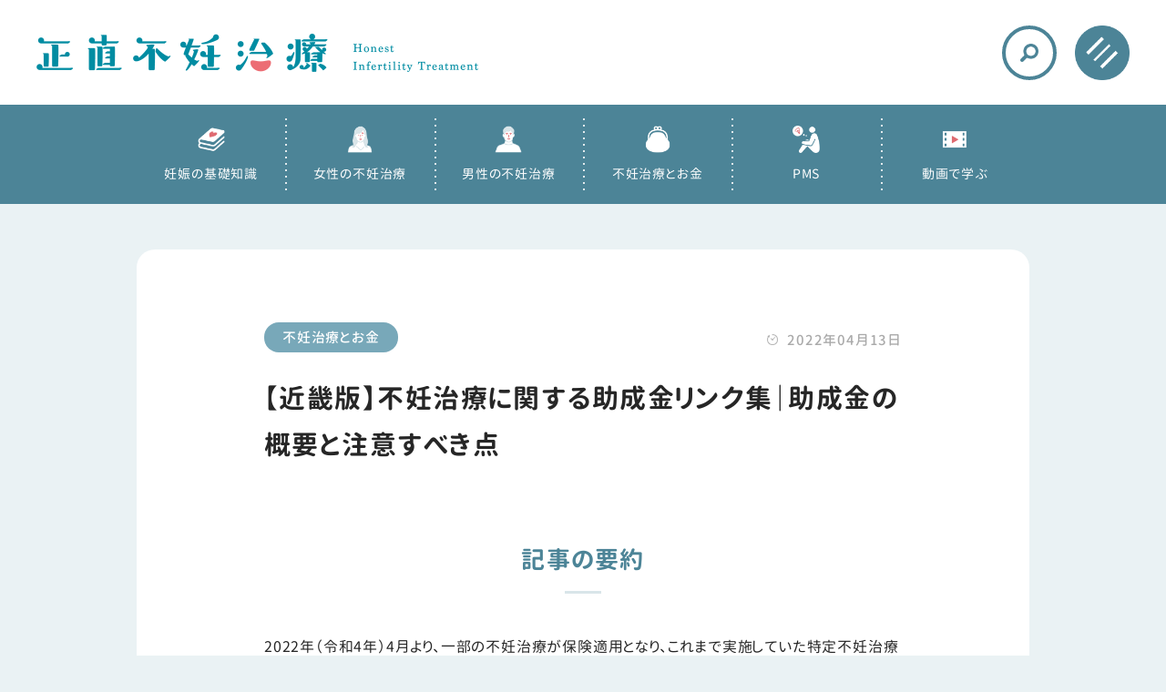

--- FILE ---
content_type: text/html; charset=UTF-8
request_url: https://shojiki-funinchiryo.com/infertility%E2%80%90treatment%E2%80%90cost/308/
body_size: 14240
content:
<!DOCTYPE html>
<html dir="ltr" lang="ja"
	prefix="og: https://ogp.me/ns#" >
<head>
  <meta charset="UTF-8">
  <meta http-equiv="X-UA-Compatible" content="IE=edge">
  <meta name="format-detection" content="telephone=no">
  <meta name="viewport" content="width=device-width, initial-scale=1, minimum-scale=1, maximum-scale=1, user-scalable=no">

  <!-- meta -->
  
  <meta name="description" content="「正直不妊治療」は、婦人科領域の最前線にいる医師から「元気な子供を授かる」ための本当の情報を提供し続けることにコミットするメディアです。">

  <!-- ogp -->
  <meta property="og:locale" content="ja_JP">
  <meta property="og:type" content="website">
  <meta property="og:title" content="正直不妊治療〜元気な子供を授かるために〜">
  <meta property="og:description" content="「正直不妊治療」は、婦人科領域の最前線にいる医師から「元気な子供を授かる」ための本当の情報を提供し続けることにコミットするメディアです。">
  <meta property="og:url" content="https://shojiki-funinchiryo.com/">
  <meta property="og:site_name" content="正直不妊治療〜元気な子供を授かるために〜">
  <meta property="og:image" content="https://shojiki-funinchiryo.com/wp/wp-content/themes/shojiki-funinchiryo/assets/img/ogpimg.png">
  <meta property="og:image:secure_url" content="https://shojiki-funinchiryo.com/wp/wp-content/themes/shojiki-funinchiryo/assets/img/ogpimg.png">
  <meta name="twitter:card" content="summary_large_image">

  <!-- Favicon -->
  <link rel="apple-touch-icon" type="image/png" href="https://shojiki-funinchiryo.com/wp/wp-content/themes/shojiki-funinchiryo/assets/img/apple-touch-icon-180x180.png">
  <link rel="shortcut icon" href="https://shojiki-funinchiryo.com/wp/wp-content/themes/shojiki-funinchiryo/assets/img/icon-192x192.png">

  <!-- css -->
  <link rel="stylesheet" href="https://shojiki-funinchiryo.com/wp/wp-content/themes/shojiki-funinchiryo/assets/css/style.css">

  <!-- javascript -->
  <script src="https://shojiki-funinchiryo.com/wp/wp-content/themes/shojiki-funinchiryo/assets/js/vendor.js"></script>
  <script src="https://shojiki-funinchiryo.com/wp/wp-content/themes/shojiki-funinchiryo/assets/js/common.js"></script>

  
		<!-- All in One SEO 4.2.3.1 -->
		<title>【近畿版】不妊治療に関する助成金リンク集｜助成金の概要と注意すべき点 - 正直不妊治療〜元気な子供を授かるために〜</title>
		<meta name="description" content="記事の要約 2022年（令和4年）4月より、一部の不妊治療が保険適用となり、これまで実施していた特定不妊治療の" />
		<meta name="robots" content="max-image-preview:large" />
		<link rel="canonical" href="https://shojiki-funinchiryo.com/infertility%e2%80%90treatment%e2%80%90cost/308/" />
		<meta name="generator" content="All in One SEO (AIOSEO) 4.2.3.1 " />

		<!-- Global site tag (gtag.js) - Google Analytics -->
<script async src="https://www.googletagmanager.com/gtag/js?id=G-DP9XZPBP9H"></script>
<script>
 window.dataLayer = window.dataLayer || [];
 function gtag(){dataLayer.push(arguments);}
 gtag('js', new Date());

 gtag('config', 'G-DP9XZPBP9H');
</script>

<!-- Global site tag (gtag.js) - Google Analytics -->
<script async src="https://www.googletagmanager.com/gtag/js?id=UA-143680897-2"></script>
<script>
 window.dataLayer = window.dataLayer || [];
 function gtag(){dataLayer.push(arguments);}
 gtag('js', new Date());

 gtag('config', 'UA-143680897-2');
</script>
		<meta property="og:locale" content="ja_JP" />
		<meta property="og:site_name" content="正直不妊治療〜元気な子供を授かるために〜 -" />
		<meta property="og:type" content="article" />
		<meta property="og:title" content="【近畿版】不妊治療に関する助成金リンク集｜助成金の概要と注意すべき点 - 正直不妊治療〜元気な子供を授かるために〜" />
		<meta property="og:description" content="記事の要約 2022年（令和4年）4月より、一部の不妊治療が保険適用となり、これまで実施していた特定不妊治療の" />
		<meta property="og:url" content="https://shojiki-funinchiryo.com/infertility%e2%80%90treatment%e2%80%90cost/308/" />
		<meta property="article:published_time" content="2022-08-25T00:00:09+00:00" />
		<meta property="article:modified_time" content="2023-06-09T00:51:45+00:00" />
		<meta name="twitter:card" content="summary" />
		<meta name="twitter:title" content="【近畿版】不妊治療に関する助成金リンク集｜助成金の概要と注意すべき点 - 正直不妊治療〜元気な子供を授かるために〜" />
		<meta name="twitter:description" content="記事の要約 2022年（令和4年）4月より、一部の不妊治療が保険適用となり、これまで実施していた特定不妊治療の" />
		<script type="application/ld+json" class="aioseo-schema">
			{"@context":"https:\/\/schema.org","@graph":[{"@type":"WebSite","@id":"https:\/\/shojiki-funinchiryo.com\/#website","url":"https:\/\/shojiki-funinchiryo.com\/","name":"\u6b63\u76f4\u4e0d\u598a\u6cbb\u7642\u301c\u5143\u6c17\u306a\u5b50\u4f9b\u3092\u6388\u304b\u308b\u305f\u3081\u306b\u301c","inLanguage":"ja","publisher":{"@id":"https:\/\/shojiki-funinchiryo.com\/#organization"}},{"@type":"Organization","@id":"https:\/\/shojiki-funinchiryo.com\/#organization","name":"\u4e0d\u598a\u6cbb\u7642\u30e1\u30c7\u30a3\u30a2","url":"https:\/\/shojiki-funinchiryo.com\/"},{"@type":"BreadcrumbList","@id":"https:\/\/shojiki-funinchiryo.com\/infertility%e2%80%90treatment%e2%80%90cost\/308\/#breadcrumblist","itemListElement":[{"@type":"ListItem","@id":"https:\/\/shojiki-funinchiryo.com\/#listItem","position":1,"item":{"@type":"WebPage","@id":"https:\/\/shojiki-funinchiryo.com\/","name":"\u30db\u30fc\u30e0","url":"https:\/\/shojiki-funinchiryo.com\/"},"nextItem":"https:\/\/shojiki-funinchiryo.com\/infertility%e2%80%90treatment%e2%80%90cost\/#listItem"},{"@type":"ListItem","@id":"https:\/\/shojiki-funinchiryo.com\/infertility%e2%80%90treatment%e2%80%90cost\/#listItem","position":2,"item":{"@type":"WebPage","@id":"https:\/\/shojiki-funinchiryo.com\/infertility%e2%80%90treatment%e2%80%90cost\/","name":"\u4e0d\u598a\u6cbb\u7642\u3068\u304a\u91d1","description":"\u8a18\u4e8b\u306e\u8981\u7d04 2022\u5e74\uff08\u4ee4\u548c4\u5e74\uff094\u6708\u3088\u308a\u3001\u4e00\u90e8\u306e\u4e0d\u598a\u6cbb\u7642\u304c\u4fdd\u967a\u9069\u7528\u3068\u306a\u308a\u3001\u3053\u308c\u307e\u3067\u5b9f\u65bd\u3057\u3066\u3044\u305f\u7279\u5b9a\u4e0d\u598a\u6cbb\u7642\u306e","url":"https:\/\/shojiki-funinchiryo.com\/infertility%e2%80%90treatment%e2%80%90cost\/"},"previousItem":"https:\/\/shojiki-funinchiryo.com\/#listItem"}]},{"@type":"Person","@id":"https:\/\/shojiki-funinchiryo.com\/author\/mht-user\/#author","url":"https:\/\/shojiki-funinchiryo.com\/author\/mht-user\/","name":"mht-user","image":{"@type":"ImageObject","@id":"https:\/\/shojiki-funinchiryo.com\/infertility%e2%80%90treatment%e2%80%90cost\/308\/#authorImage","url":"https:\/\/secure.gravatar.com\/avatar\/a55a05c5a63ed29b2a1830d33c8043c7?s=96&d=mm&r=g","width":96,"height":96,"caption":"mht-user"}},{"@type":"WebPage","@id":"https:\/\/shojiki-funinchiryo.com\/infertility%e2%80%90treatment%e2%80%90cost\/308\/#webpage","url":"https:\/\/shojiki-funinchiryo.com\/infertility%e2%80%90treatment%e2%80%90cost\/308\/","name":"\u3010\u8fd1\u757f\u7248\u3011\u4e0d\u598a\u6cbb\u7642\u306b\u95a2\u3059\u308b\u52a9\u6210\u91d1\u30ea\u30f3\u30af\u96c6\uff5c\u52a9\u6210\u91d1\u306e\u6982\u8981\u3068\u6ce8\u610f\u3059\u3079\u304d\u70b9 - \u6b63\u76f4\u4e0d\u598a\u6cbb\u7642\u301c\u5143\u6c17\u306a\u5b50\u4f9b\u3092\u6388\u304b\u308b\u305f\u3081\u306b\u301c","description":"\u8a18\u4e8b\u306e\u8981\u7d04 2022\u5e74\uff08\u4ee4\u548c4\u5e74\uff094\u6708\u3088\u308a\u3001\u4e00\u90e8\u306e\u4e0d\u598a\u6cbb\u7642\u304c\u4fdd\u967a\u9069\u7528\u3068\u306a\u308a\u3001\u3053\u308c\u307e\u3067\u5b9f\u65bd\u3057\u3066\u3044\u305f\u7279\u5b9a\u4e0d\u598a\u6cbb\u7642\u306e","inLanguage":"ja","isPartOf":{"@id":"https:\/\/shojiki-funinchiryo.com\/#website"},"breadcrumb":{"@id":"https:\/\/shojiki-funinchiryo.com\/infertility%e2%80%90treatment%e2%80%90cost\/308\/#breadcrumblist"},"author":"https:\/\/shojiki-funinchiryo.com\/author\/mht-user\/#author","creator":"https:\/\/shojiki-funinchiryo.com\/author\/mht-user\/#author","image":{"@type":"ImageObject","@id":"https:\/\/shojiki-funinchiryo.com\/#mainImage","url":"\/wp\/wp-content\/uploads\/2022\/08\/24482898_s.jpg","width":640,"height":425},"primaryImageOfPage":{"@id":"https:\/\/shojiki-funinchiryo.com\/infertility%e2%80%90treatment%e2%80%90cost\/308\/#mainImage"},"datePublished":"2022-08-25T00:00:09+09:00","dateModified":"2023-06-09T00:51:45+09:00"},{"@type":"BlogPosting","@id":"https:\/\/shojiki-funinchiryo.com\/infertility%e2%80%90treatment%e2%80%90cost\/308\/#blogposting","name":"\u3010\u8fd1\u757f\u7248\u3011\u4e0d\u598a\u6cbb\u7642\u306b\u95a2\u3059\u308b\u52a9\u6210\u91d1\u30ea\u30f3\u30af\u96c6\uff5c\u52a9\u6210\u91d1\u306e\u6982\u8981\u3068\u6ce8\u610f\u3059\u3079\u304d\u70b9 - \u6b63\u76f4\u4e0d\u598a\u6cbb\u7642\u301c\u5143\u6c17\u306a\u5b50\u4f9b\u3092\u6388\u304b\u308b\u305f\u3081\u306b\u301c","description":"\u8a18\u4e8b\u306e\u8981\u7d04 2022\u5e74\uff08\u4ee4\u548c4\u5e74\uff094\u6708\u3088\u308a\u3001\u4e00\u90e8\u306e\u4e0d\u598a\u6cbb\u7642\u304c\u4fdd\u967a\u9069\u7528\u3068\u306a\u308a\u3001\u3053\u308c\u307e\u3067\u5b9f\u65bd\u3057\u3066\u3044\u305f\u7279\u5b9a\u4e0d\u598a\u6cbb\u7642\u306e","inLanguage":"ja","headline":"\u3010\u8fd1\u757f\u7248\u3011\u4e0d\u598a\u6cbb\u7642\u306b\u95a2\u3059\u308b\u52a9\u6210\u91d1\u30ea\u30f3\u30af\u96c6\uff5c\u52a9\u6210\u91d1\u306e\u6982\u8981\u3068\u6ce8\u610f\u3059\u3079\u304d\u70b9","author":{"@id":"https:\/\/shojiki-funinchiryo.com\/author\/mht-user\/#author"},"publisher":{"@id":"https:\/\/shojiki-funinchiryo.com\/#organization"},"datePublished":"2022-08-25T00:00:09+09:00","dateModified":"2023-06-09T00:51:45+09:00","articleSection":"\u4e0d\u598a\u6cbb\u7642\u3068\u304a\u91d1, \u4fdd\u967a\u9069\u5fdc, \u52a9\u6210\u91d1","mainEntityOfPage":{"@id":"https:\/\/shojiki-funinchiryo.com\/infertility%e2%80%90treatment%e2%80%90cost\/308\/#webpage"},"isPartOf":{"@id":"https:\/\/shojiki-funinchiryo.com\/infertility%e2%80%90treatment%e2%80%90cost\/308\/#webpage"},"image":{"@type":"ImageObject","@id":"https:\/\/shojiki-funinchiryo.com\/#articleImage","url":"\/wp\/wp-content\/uploads\/2022\/08\/24482898_s.jpg","width":640,"height":425}}]}
		</script>
		<!-- All in One SEO -->

<link rel='dns-prefetch' href='//static.addtoany.com' />
<link rel='dns-prefetch' href='//s.w.org' />
<link rel="alternate" type="application/rss+xml" title="正直不妊治療〜元気な子供を授かるために〜 &raquo; 【近畿版】不妊治療に関する助成金リンク集｜助成金の概要と注意すべき点 のコメントのフィード" href="https://shojiki-funinchiryo.com/infertility%e2%80%90treatment%e2%80%90cost/308/feed/" />
<link rel='stylesheet' id='wp-block-library-css'  href='https://shojiki-funinchiryo.com/wp/wp-includes/css/dist/block-library/style.min.css?ver=5.9.12' type='text/css' media='all' />
<style id='global-styles-inline-css' type='text/css'>
body{--wp--preset--color--black: #000000;--wp--preset--color--cyan-bluish-gray: #abb8c3;--wp--preset--color--white: #ffffff;--wp--preset--color--pale-pink: #f78da7;--wp--preset--color--vivid-red: #cf2e2e;--wp--preset--color--luminous-vivid-orange: #ff6900;--wp--preset--color--luminous-vivid-amber: #fcb900;--wp--preset--color--light-green-cyan: #7bdcb5;--wp--preset--color--vivid-green-cyan: #00d084;--wp--preset--color--pale-cyan-blue: #8ed1fc;--wp--preset--color--vivid-cyan-blue: #0693e3;--wp--preset--color--vivid-purple: #9b51e0;--wp--preset--gradient--vivid-cyan-blue-to-vivid-purple: linear-gradient(135deg,rgba(6,147,227,1) 0%,rgb(155,81,224) 100%);--wp--preset--gradient--light-green-cyan-to-vivid-green-cyan: linear-gradient(135deg,rgb(122,220,180) 0%,rgb(0,208,130) 100%);--wp--preset--gradient--luminous-vivid-amber-to-luminous-vivid-orange: linear-gradient(135deg,rgba(252,185,0,1) 0%,rgba(255,105,0,1) 100%);--wp--preset--gradient--luminous-vivid-orange-to-vivid-red: linear-gradient(135deg,rgba(255,105,0,1) 0%,rgb(207,46,46) 100%);--wp--preset--gradient--very-light-gray-to-cyan-bluish-gray: linear-gradient(135deg,rgb(238,238,238) 0%,rgb(169,184,195) 100%);--wp--preset--gradient--cool-to-warm-spectrum: linear-gradient(135deg,rgb(74,234,220) 0%,rgb(151,120,209) 20%,rgb(207,42,186) 40%,rgb(238,44,130) 60%,rgb(251,105,98) 80%,rgb(254,248,76) 100%);--wp--preset--gradient--blush-light-purple: linear-gradient(135deg,rgb(255,206,236) 0%,rgb(152,150,240) 100%);--wp--preset--gradient--blush-bordeaux: linear-gradient(135deg,rgb(254,205,165) 0%,rgb(254,45,45) 50%,rgb(107,0,62) 100%);--wp--preset--gradient--luminous-dusk: linear-gradient(135deg,rgb(255,203,112) 0%,rgb(199,81,192) 50%,rgb(65,88,208) 100%);--wp--preset--gradient--pale-ocean: linear-gradient(135deg,rgb(255,245,203) 0%,rgb(182,227,212) 50%,rgb(51,167,181) 100%);--wp--preset--gradient--electric-grass: linear-gradient(135deg,rgb(202,248,128) 0%,rgb(113,206,126) 100%);--wp--preset--gradient--midnight: linear-gradient(135deg,rgb(2,3,129) 0%,rgb(40,116,252) 100%);--wp--preset--duotone--dark-grayscale: url('#wp-duotone-dark-grayscale');--wp--preset--duotone--grayscale: url('#wp-duotone-grayscale');--wp--preset--duotone--purple-yellow: url('#wp-duotone-purple-yellow');--wp--preset--duotone--blue-red: url('#wp-duotone-blue-red');--wp--preset--duotone--midnight: url('#wp-duotone-midnight');--wp--preset--duotone--magenta-yellow: url('#wp-duotone-magenta-yellow');--wp--preset--duotone--purple-green: url('#wp-duotone-purple-green');--wp--preset--duotone--blue-orange: url('#wp-duotone-blue-orange');--wp--preset--font-size--small: 13px;--wp--preset--font-size--medium: 20px;--wp--preset--font-size--large: 36px;--wp--preset--font-size--x-large: 42px;}.has-black-color{color: var(--wp--preset--color--black) !important;}.has-cyan-bluish-gray-color{color: var(--wp--preset--color--cyan-bluish-gray) !important;}.has-white-color{color: var(--wp--preset--color--white) !important;}.has-pale-pink-color{color: var(--wp--preset--color--pale-pink) !important;}.has-vivid-red-color{color: var(--wp--preset--color--vivid-red) !important;}.has-luminous-vivid-orange-color{color: var(--wp--preset--color--luminous-vivid-orange) !important;}.has-luminous-vivid-amber-color{color: var(--wp--preset--color--luminous-vivid-amber) !important;}.has-light-green-cyan-color{color: var(--wp--preset--color--light-green-cyan) !important;}.has-vivid-green-cyan-color{color: var(--wp--preset--color--vivid-green-cyan) !important;}.has-pale-cyan-blue-color{color: var(--wp--preset--color--pale-cyan-blue) !important;}.has-vivid-cyan-blue-color{color: var(--wp--preset--color--vivid-cyan-blue) !important;}.has-vivid-purple-color{color: var(--wp--preset--color--vivid-purple) !important;}.has-black-background-color{background-color: var(--wp--preset--color--black) !important;}.has-cyan-bluish-gray-background-color{background-color: var(--wp--preset--color--cyan-bluish-gray) !important;}.has-white-background-color{background-color: var(--wp--preset--color--white) !important;}.has-pale-pink-background-color{background-color: var(--wp--preset--color--pale-pink) !important;}.has-vivid-red-background-color{background-color: var(--wp--preset--color--vivid-red) !important;}.has-luminous-vivid-orange-background-color{background-color: var(--wp--preset--color--luminous-vivid-orange) !important;}.has-luminous-vivid-amber-background-color{background-color: var(--wp--preset--color--luminous-vivid-amber) !important;}.has-light-green-cyan-background-color{background-color: var(--wp--preset--color--light-green-cyan) !important;}.has-vivid-green-cyan-background-color{background-color: var(--wp--preset--color--vivid-green-cyan) !important;}.has-pale-cyan-blue-background-color{background-color: var(--wp--preset--color--pale-cyan-blue) !important;}.has-vivid-cyan-blue-background-color{background-color: var(--wp--preset--color--vivid-cyan-blue) !important;}.has-vivid-purple-background-color{background-color: var(--wp--preset--color--vivid-purple) !important;}.has-black-border-color{border-color: var(--wp--preset--color--black) !important;}.has-cyan-bluish-gray-border-color{border-color: var(--wp--preset--color--cyan-bluish-gray) !important;}.has-white-border-color{border-color: var(--wp--preset--color--white) !important;}.has-pale-pink-border-color{border-color: var(--wp--preset--color--pale-pink) !important;}.has-vivid-red-border-color{border-color: var(--wp--preset--color--vivid-red) !important;}.has-luminous-vivid-orange-border-color{border-color: var(--wp--preset--color--luminous-vivid-orange) !important;}.has-luminous-vivid-amber-border-color{border-color: var(--wp--preset--color--luminous-vivid-amber) !important;}.has-light-green-cyan-border-color{border-color: var(--wp--preset--color--light-green-cyan) !important;}.has-vivid-green-cyan-border-color{border-color: var(--wp--preset--color--vivid-green-cyan) !important;}.has-pale-cyan-blue-border-color{border-color: var(--wp--preset--color--pale-cyan-blue) !important;}.has-vivid-cyan-blue-border-color{border-color: var(--wp--preset--color--vivid-cyan-blue) !important;}.has-vivid-purple-border-color{border-color: var(--wp--preset--color--vivid-purple) !important;}.has-vivid-cyan-blue-to-vivid-purple-gradient-background{background: var(--wp--preset--gradient--vivid-cyan-blue-to-vivid-purple) !important;}.has-light-green-cyan-to-vivid-green-cyan-gradient-background{background: var(--wp--preset--gradient--light-green-cyan-to-vivid-green-cyan) !important;}.has-luminous-vivid-amber-to-luminous-vivid-orange-gradient-background{background: var(--wp--preset--gradient--luminous-vivid-amber-to-luminous-vivid-orange) !important;}.has-luminous-vivid-orange-to-vivid-red-gradient-background{background: var(--wp--preset--gradient--luminous-vivid-orange-to-vivid-red) !important;}.has-very-light-gray-to-cyan-bluish-gray-gradient-background{background: var(--wp--preset--gradient--very-light-gray-to-cyan-bluish-gray) !important;}.has-cool-to-warm-spectrum-gradient-background{background: var(--wp--preset--gradient--cool-to-warm-spectrum) !important;}.has-blush-light-purple-gradient-background{background: var(--wp--preset--gradient--blush-light-purple) !important;}.has-blush-bordeaux-gradient-background{background: var(--wp--preset--gradient--blush-bordeaux) !important;}.has-luminous-dusk-gradient-background{background: var(--wp--preset--gradient--luminous-dusk) !important;}.has-pale-ocean-gradient-background{background: var(--wp--preset--gradient--pale-ocean) !important;}.has-electric-grass-gradient-background{background: var(--wp--preset--gradient--electric-grass) !important;}.has-midnight-gradient-background{background: var(--wp--preset--gradient--midnight) !important;}.has-small-font-size{font-size: var(--wp--preset--font-size--small) !important;}.has-medium-font-size{font-size: var(--wp--preset--font-size--medium) !important;}.has-large-font-size{font-size: var(--wp--preset--font-size--large) !important;}.has-x-large-font-size{font-size: var(--wp--preset--font-size--x-large) !important;}
</style>
<link rel='stylesheet' id='addtoany-css'  href='https://shojiki-funinchiryo.com/wp/wp-content/plugins/add-to-any/addtoany.min.css?ver=1.16' type='text/css' media='all' />
<script type='text/javascript' id='addtoany-core-js-before'>
window.a2a_config=window.a2a_config||{};a2a_config.callbacks=[];a2a_config.overlays=[];a2a_config.templates={};a2a_localize = {
	Share: "共有",
	Save: "ブックマーク",
	Subscribe: "購読",
	Email: "メール",
	Bookmark: "ブックマーク",
	ShowAll: "すべて表示する",
	ShowLess: "小さく表示する",
	FindServices: "サービスを探す",
	FindAnyServiceToAddTo: "追加するサービスを今すぐ探す",
	PoweredBy: "Powered by",
	ShareViaEmail: "メールでシェアする",
	SubscribeViaEmail: "メールで購読する",
	BookmarkInYourBrowser: "ブラウザにブックマーク",
	BookmarkInstructions: "このページをブックマークするには、 Ctrl+D または \u2318+D を押下。",
	AddToYourFavorites: "お気に入りに追加",
	SendFromWebOrProgram: "任意のメールアドレスまたはメールプログラムから送信",
	EmailProgram: "メールプログラム",
	More: "詳細&#8230;",
	ThanksForSharing: "共有ありがとうございます !",
	ThanksForFollowing: "フォローありがとうございます !"
};
</script>
<script type='text/javascript' async src='https://static.addtoany.com/menu/page.js' id='addtoany-core-js'></script>
<script type='text/javascript' src='https://shojiki-funinchiryo.com/wp/wp-includes/js/jquery/jquery.min.js?ver=3.6.0' id='jquery-core-js'></script>
<script type='text/javascript' src='https://shojiki-funinchiryo.com/wp/wp-includes/js/jquery/jquery-migrate.min.js?ver=3.3.2' id='jquery-migrate-js'></script>
<script type='text/javascript' async src='https://shojiki-funinchiryo.com/wp/wp-content/plugins/add-to-any/addtoany.min.js?ver=1.1' id='addtoany-jquery-js'></script>
<link rel="EditURI" type="application/rsd+xml" title="RSD" href="https://shojiki-funinchiryo.com/wp/xmlrpc.php?rsd" />
<link rel="wlwmanifest" type="application/wlwmanifest+xml" href="https://shojiki-funinchiryo.com/wp/wp-includes/wlwmanifest.xml" /> 
<meta name="generator" content="WordPress 5.9.12" />
<link rel='shortlink' href='https://shojiki-funinchiryo.com/?p=308' />
<style type="text/css">.broken_link, a.broken_link {
	text-decoration: line-through;
}</style>		<style type="text/css" id="wp-custom-css">
			/* 動画を囲うdiv */
.video {
  position: relative;
  width:100%; /* 横幅は100%にしておく(ここを変えたい場合は実装コード2の方法を確認してください) */
  height:0; /* 高さは0にしておく(padding-topで高さを指定するため) */
  padding-top: 56.25%; /* 高さを指定(16:9) */
}

/* YouTube埋め込み用のiframe */
.video iframe{
  position: absolute;
  top: 0;
  left: 0;
  width: 100%;
  height: 100%;
}

/* 投稿記事のテーブル */
.single__contents table {
	border-collapse:  collapse;
}
.single__contents th, .single__contents td {
	border: solid 1px;
	padding: 5px;
}
.single__contents table th {
	background: #eee;
}		</style>
		</head>
<body class="post-template-default single single-post postid-308 single-format-standard">
<div class="wrapper">

<header class="header">
  <div class="header__inner container">
    <div class="header__logo">
      <a href="https://shojiki-funinchiryo.com/" class="opacity" data-wpel-link="internal">
        <img class="pc" src="https://shojiki-funinchiryo.com/wp/wp-content/themes/shojiki-funinchiryo/assets/img/logo_pc.png" alt="正直不妊治療">
        <img class="sp" src="https://shojiki-funinchiryo.com/wp/wp-content/themes/shojiki-funinchiryo/assets/img/logo_sp.png" alt="正直不妊治療">
      </a>
    </div>
    <div class="header__search pc">
      <form id="header__search-form" class="header__search-form" action="https://shojiki-funinchiryo.com/" method="get">
        <input id="header__search-s" class="header__search-s" name="s" type="text" placeholder="気になるキーワードで検索" value=""/>
        <button type="submit"><i class="icon"></i></button>
      </form>
      <div class="js-header-search-btn header__search-btn"><i class="icon"></i></div>
    </div>
    <div class="js-btn-menu btn-menu"><img src="https://shojiki-funinchiryo.com/wp/wp-content/themes/shojiki-funinchiryo/assets/img/btn_menu.png" alt=""></div>
  </div>
</header>

<nav class="header__nav">
  <div class="header__nav-inner container">
    <ul class="header__nav-list flex-wrap">
      <li class="item">
        <a href="https://shojiki-funinchiryo.com/category/basic-knowledge/" data-wpel-link="internal">
          <i class="item-icon"><img src="https://shojiki-funinchiryo.com/wp/wp-content/themes/shojiki-funinchiryo/assets/img/nav_icon_note.png" alt="妊娠の基礎知識"></i>
          <p class="text">妊娠の基礎知識</p>
        </a>
      </li>
      <li class="item">
        <a href="https://shojiki-funinchiryo.com/category/female_infertility/" data-wpel-link="internal">
          <i class="item-icon"><img src="https://shojiki-funinchiryo.com/wp/wp-content/themes/shojiki-funinchiryo/assets/img/nav_icon_woman.png" alt="女性の不妊治療"></i>
          <p class="text">女性の不妊治療</p>
        </a>
      </li>
      <li class="item">
        <a href="https://shojiki-funinchiryo.com/category/male_infertility/" data-wpel-link="internal">
          <i class="item-icon"><img src="https://shojiki-funinchiryo.com/wp/wp-content/themes/shojiki-funinchiryo/assets/img/nav_icon_men.png" alt="男性の不妊治療"></i>
          <p class="text">男性の不妊治療</p>
        </a>
      </li>
      <li class="item">
        <a href="https://shojiki-funinchiryo.com/category/infertility%e2%80%90treatment%e2%80%90cost/" data-wpel-link="internal">
          <i class="item-icon"><img src="https://shojiki-funinchiryo.com/wp/wp-content/themes/shojiki-funinchiryo/assets/img/nav_icon_money.png" alt="不妊治療とお金"></i>
          <p class="text">不妊治療とお金</p>
        </a>
      </li>
      <li class="item">
        <a href="https://shojiki-funinchiryo.com/category/pms/" data-wpel-link="internal">
          <i class="item-icon"><img src="https://shojiki-funinchiryo.com/wp/wp-content/themes/shojiki-funinchiryo/assets/img/nav_icon_pms.png" alt="PMS"></i>
          <p class="text">PMS</p>
        </a>
      </li>
      <li class="item">
        <a href="https://shojiki-funinchiryo.com/category/movies/" data-wpel-link="internal">
          <i class="item-icon"><img src="https://shojiki-funinchiryo.com/wp/wp-content/themes/shojiki-funinchiryo/assets/img/nav_icon_movie.png" alt="動画で学ぶ"></i>
          <p class="text">動画で学ぶ</p>
        </a>
      </li>
    </ul>
  </div>
</nav>
<div class="org-menu">
  <div class="org-menu__inner">
    <div class="org-menu__row flex-wrap">
      <div class="org-menu__contents-wrap">
        <div class="js-btn-menu-close org-menu__btn-close"><i></i></div>
        <div class="org-menu__contents flex-center">
          <div class="org-menu__contents-inner">
            <div class="org-menu__link">
              <ul class="org-menu__link-list">
                <li class="item"><a href="https://shojiki-funinchiryo.com/" data-wpel-link="internal">トップ<span class="arw">→</span></a></li>
                                                                    <li class="item"><a href="https://shojiki-funinchiryo.com/uncategorized/132/" data-wpel-link="internal">『正直不妊治療』開設の目的<span class="arw">→</span></a></li>
                                    <li class="item"><a href="https://shojiki-funinchiryo.com/about/" data-wpel-link="internal">私たちについて<span class="arw">→</span></a></li>
                                    <li class="item"><a href="https://www.youtube.com/channel/UC2HeQiUi3W4z0lgDWMo5rSA" data-wpel-link="external" target="_blank">正直不妊治療チャンネル<span class="arw">→</span></a></li>
                                                </ul>
            </div>
            <div class="org-menu__search">
              <form id="org-menu__search-form" class="org-menu__search-form" action="https://shojiki-funinchiryo.com/" method="get">
                <input id="org-menu__search-s" class="org-menu__search-s" name="s" type="text" placeholder="気になるキーワードで検索" value=""/>
                <button type="submit"><i class="icon"></i></button>
              </form>
            </div>
                                    <div class="org-menu__search-kw">
              <h3 class="org-menu__title"><span class="ja">おすすめワード</span><span class="en font-org">suggest</span></h3>
              <ul class="org-menu__search-kw-list flex-wrap">
                              <li class="item"><a href="https://shojiki-funinchiryo.com/?s=体外受精" data-wpel-link="internal">体外受精</a></li>
                              <li class="item"><a href="https://shojiki-funinchiryo.com/?s=不妊治療" data-wpel-link="internal">不妊治療</a></li>
                              <li class="item"><a href="https://shojiki-funinchiryo.com/?s=不妊" data-wpel-link="internal">不妊</a></li>
                              <li class="item"><a href="https://shojiki-funinchiryo.com/?s=不妊クリニック" data-wpel-link="internal">不妊クリニック</a></li>
                            </ul>
            </div>
                      </div>
        </div>
      </div>
    </div>
  </div>
</div>

<div class="contents">


<main class="mainContents">
  <section class="single__article pt50">
    <div class="single__article-inner container">
      <div class="single__article-body page-section__wrap">
        <div class="single__article-body-inner">

          <div class="single__article-head flex-wrap">
            <ul class="single__article-cat-list flex-wrap">
                            <li class="item"><a href="https://shojiki-funinchiryo.com/category/infertility%e2%80%90treatment%e2%80%90cost/" data-wpel-link="internal">不妊治療とお金</a></li>
                          </ul>
            <p class="single__article-date">2022年04月13日</p>
          </div>
          <h1 class="single__title mb30">【近畿版】不妊治療に関する助成金リンク集｜助成金の概要と注意すべき点</h1>

          <div class="single__contents">
          <h2>記事の要約</h2>
<p><span style="font-weight: 400;">2022年（令和4年）4月より、一部の不妊治療が保険適用となり、これまで実施していた特定不妊治療の助成金制度は経過措置の期間を持って終了となります。2022年（令和4年）3月31日までに開始している治療については、1回に限り助成金の対象とする経過措置を受けることができるため、期限内に忘れずに申請しましょう。</p>
<p>今回は、近畿地方の各自治体ごとの不妊治療助成金の要件とリンクをまとめました。あわせて公的保険との併用はできるのかについても解説しています。</p>
<h2>特定不妊治療費助成制度｜不妊治療の助成制度とは？</h2>
<p>女性の社会進出や晩婚化などさまざまな理由で、第一子を出産する際の女性の年齢が高くなっています。日本では、子どもがほしいと望んでいるにも関わらず、子どもに恵まれない夫婦は5.5組に1組いると言われており、こうした背景から不妊治療を受ける方も増加傾向にあります。</p>
<p>一定期間、妊娠しないときに検討されるのが「不妊治療」ですが、不妊治療はこれまで自費治療となっていたため、妊娠まで治療を継続するにあたって経済的な負担が大きくなりがちでした。</p>
<p>そのため高額になりがちな不妊治療の費用の一部を助成する制度として「特定不妊治療費助成制度」が誕生したのです。ただし、不妊治療を受ける全ての方が対象になるわけではなく、以下のような要件が定められています。</p>
<p>〇対象となる治療法<br />
体外受精、顕微授精</p>
<p>〇対象者<br />
・タイミング法や人工授精では妊娠の見込みがない、または極めて少ないと医師に診断された夫婦（事実婚含む）<br />
・治療期間の初日の妻の年齢が43歳未満</p>
<p>〇給付の内容<br />
・1回30万円（ただし、採卵を行わない凍結肺移植、採卵下が卵を得られず中止した場合は1回10万円）<br />
・40歳未満では通算6回、40歳以上43歳未満は通算3回まで（1子ごと）<br />
・男性不妊治療の場合30万円</p>
<p>〇その他<br />
・指定医療機関のみ対象<br />
・所得制限なし</p>
<h3>特定不妊治療費助成制度の注意点｜保険診療との併用は可能？</h3>
<p>2022年（令和4年）より一部の不妊治療が保険適用となったことで、これまで実施されていた「特定不妊治療費助成制度」が経過措置の期間をもって終了します。</p>
<p>治療のために、2022（令和4）年3月末までに治療を開始しており、年度をまたぐ一連の治療については1回に限り助成の対象となりますが、2022年（令和4年）4月以降に開始した治療については対象外です。</p>
<p>しかし、2022年（令和4年）までに体外受精・顕微授精での凍結胚を用いて、4月以降に自然周期・ホルモン補充周期で移植を行う場合は、1回に限り助成の対象となります（※いずれも上限回数を超えていない場合のみ）。</p>
<p>4月から不妊治療は保険適用開始となりましたが、全ての治療が保険診療となったわけではありません。使用する薬剤や検査などによっては、現在も自費診療で治療を行っているものもあります。</p>
<p>希望する治療法の一部が自由診療となる場合、保険診療との混合診療は現時点では認められていません。そのため、本来保険診療となる治療でも、自費診療を含む治療があれば全て自費となる点には注意が必要です。また保険診療の場合は、特定不妊治療費助成制度を使った申請はできません。</p>
<h2>各都道府県別の不妊治療助成金の要件</h2>
<p>ここからは近畿地方の各自治体の不妊治療助成金制度の要件を紹介します。地域ごとに申請期限が異なります。また、同県でも市区町村によって、準備する申請書類などが異なる場合がありますので、お住まいの自治体の情報をよく確認しておきましょう。</p>
<h3>三重県の特定不妊治療費助成事業</h3>
<p>〇対象治療<br />
・指定医療機関で実施した体外受精及び顕微授精（採卵以前に治療を中止したものは助成対象外）<br />
・男性不妊治療</p>
<p>〇対象期間<br />
・2022年（令和4年）3月31日以前に開始した治療で、2023年（令和5年）3月31日までに終了した治療<br />
・2022年（令和4年）3月31日以前に行った体外受精または顕微授精で作られた胚を移植する治療で、2022年（令和5年）3月31日までに終了した治療</p>
<p>〇申請期限<br />
・治療が終了した日（=妊娠判定検査の日）から起算して60日以内に申請<br />
・治療を中断した場合は、中断した日から60日以内に申請<br />
・やむを得ず延長の場合は、遅延理由書に必要事項を記載し治療が終了した年度内に申請</p>
<p><a href="https://www.pref.mie.lg.jp/D1KODOMO/000117788.html" class="broken_link" data-wpel-link="external" target="_blank">三重県特定不妊治療費助成事業｜三重県</a></p>
<h3>滋賀県の特定不妊治療費助成事業</h3>
<p>〇対象治療<br />
・指定の医療機関で特定不妊治療（体外受精および顕微授精）以外の治療法では、妊娠の見込みがないかまたは極めて少ないと医師に診断された夫婦<br />
・特定不妊治療の過程で行った「精巣又は精巣上体からの精子採取」の手術（男性不妊治療)</p>
<p>〇対象期間<br />
・2022年（令和4年）3月31日以前に開始した治療で、2023年（令和5年）3月31日までに1回の治療が終了したもの<br />
・2022年（令和4年）3月31日以前に行った体外受精または顕微授精で作られた胚を移植する治療で、2022年（令和5年）3月31日までに終了したもの</p>
<p>〇申請期限<br />
・治療が終了した日の属する年度内に申請<br />
・2023年（令和5年）3月1日～3月31日の間に治療が終了した場合に限り、同年4月28日まで申請可</p>
<p><a href="https://www.pref.shiga.lg.jp/ippan/kenkouiryouhukushi/iryo/311585.html" data-wpel-link="external" target="_blank">滋賀県不妊に悩む方への特定治療支援事業について｜滋賀県</a></p>
<h3>京都府の特定不妊治療費助成事業</h3>
<p>〇対象治療<br />
・指定医療機関で行う体外受精、顕微受精の特定不妊治療<br />
・男性不妊治療（精子を精巣又は精巣上体から採取するための手術など）</p>
<p>〇対象期間<br />
・2022年（令和4年）3月31日までに治療を開始し、2022年（令和4年）4月1日以降に治療が終了する予定のもの</p>
<p>〇申請期限<br />
・2023年（令和5年）3月31日までに必着</p>
<p><a href="https://www.pref.kyoto.jp/kosodate/010723hunin2.html" data-wpel-link="external" target="_blank">特定不妊治療への助成について（特定不妊治療費助成制度）｜京都府</a></p>
<h3>大阪府の特定不妊治療費助成事業</h3>
<p>〇対象治療<br />
・指定医療機関で行う体外受精、顕微受精<br />
・男性不妊治療（精子を精巣又は精巣上体から採取するための手術など）<br />
・2022年（令和4年）3月31日以前に凍結保存した胚を用いて行った胚移植</p>
<p>〇対象期間<br />
・2022年（令和4年）3月31日までに治療を開始し、2022年（令和4年）4月1日以降に治療が終了したもの</p>
<p>〇申請期限<br />
・2023年（令和5年）3月31日（金）までに申請</p>
<p><a href="https://www.pref.osaka.lg.jp/kenkozukuri/boshi/josei.html" class="broken_link" data-wpel-link="external" target="_blank">不妊に悩む方への特定治療支援事業について｜大阪府</a></p>
<h3>兵庫県の特定不妊治療費助成事業</h3>
<p>〇対象治療<br />
・指定医療機関で行う体外受精、顕微受精<br />
・男性不妊治療（精子を精巣又は精巣上体から採取するための手術など）<br />
・2022年（令和4年）3月31日以前に凍結保存した胚を用いて行った胚移植</p>
<p>〇対象期間<br />
・治療期間の初日が2022年（令和4年）3月31日以前であり、2023年（令和5年）3月31日までの間に1回の治療が終了したもの</p>
<p>〇申請期限<br />
・治療が終了した年度の末日（2023年3月31日）、または治療が終了した日から3か月以内のいずれか遅い日</p>
<p><a href="https://web.pref.hyogo.lg.jp/kf17/hw13_000000016.html" class="broken_link" data-wpel-link="external" target="_blank">兵庫県特定不妊治療費助成事業｜兵庫県</a></p>
<h3>奈良県の特定不妊治療費助成事業</h3>
<p>〇対象治療<br />
・公的医療保険が適用されない体外受精と顕微授精の特定不妊治療</p>
<p>・男性不妊治療を行った場合、助成額を上乗せ（30万円）</p>
<p>〇対象期間<br />
・治療期間の初日が2022年（令和4年）3月31日以前であり、2023年（令和5年）3月31日までの間に1回の治療が終了したもの</p>
<p>〇申請期限<br />
・治療が終了した日の属する年度内（2023年3月31日）までに申請</p>
<p><a href="https://www.pref.nara.jp/4557.html" class="broken_link" data-wpel-link="external" target="_blank">不妊に悩む方への特定治療支援事業｜奈良県</a></p>
<h3>和歌山県の特定不妊治療費助成事業</h3>
<p>〇対象治療<br />
・公的医療保険が適用されない体外受精と顕微授精の特定不妊治療<br />
・2022年（令和4年）3月31日以前に凍結保存した胚を用いて行った胚移植<br />
・男性不妊治療</p>
<p>〇対象期間<br />
・治療期間の初日が2022年（令和4年）3月31日以前であり、2023年（令和5年）3月31日までの間に1回の治療が終了したもの</p>
<p>〇申請期限<br />
・2023年（令和5年）3月末までに申請<br />
・ただし、3月に治療が終了した場合に限り4月末まで申請が可能</p>
<p><a href="https://www.pref.wakayama.lg.jp/prefg/041200/h_boshi/konotori/tokuteifunin.html" class="broken_link" data-wpel-link="external" target="_blank">特定不妊治療費助成｜和歌山県</a></p>
<h2>まとめ</h2>
<p>2022年（令和4年）から一部の不妊治療が保険適用となりました。これにより、これまで実施されていた特定不妊治療の助成制度が一定期間を持って終了します。2022年（令和3年）3月31日以前に開始した治療があれば、1回に限り助成を受けることができるため、期限内に忘れずに申請しましょう。</p>
<p>県によっては一部の市では申請先が異なる場合があります。申請期間や申請書類なども異なる場合があるため、今回紹介した各自治体のリンク先を確認の上、漏れがないように確認しましょう。</p>
          </div>

                              <div class="single__tag mt60 mb60">
            <h3 class="cmn-title-02"><span class="ja">タグ</span><span class="en font-org">tag</span></h3>
            <ul class="single__tag-list flex-wrap mt20">
                                        <li class="single__tag-item"><a href="https://shojiki-funinchiryo.com/tag/%e4%bf%9d%e9%99%ba%e9%81%a9%e5%bf%9c/" data-wpel-link="internal">#保険適応</a></li>
                                        <li class="single__tag-item"><a href="https://shojiki-funinchiryo.com/tag/%e5%8a%a9%e6%88%90%e9%87%91/" data-wpel-link="internal">#助成金</a></li>
                        </ul>
          </div>
          
          <div class="addtoany_shortcode"><div class="a2a_kit a2a_kit_size_32 addtoany_list" data-a2a-url="https://shojiki-funinchiryo.com/infertility%e2%80%90treatment%e2%80%90cost/308/" data-a2a-title="【近畿版】不妊治療に関する助成金リンク集｜助成金の概要と注意すべき点"><a class="a2a_button_facebook" href="https://www.addtoany.com/add_to/facebook?linkurl=https%3A%2F%2Fshojiki-funinchiryo.com%2Finfertility%25e2%2580%2590treatment%25e2%2580%2590cost%2F308%2F&amp;linkname=%E3%80%90%E8%BF%91%E7%95%BF%E7%89%88%E3%80%91%E4%B8%8D%E5%A6%8A%E6%B2%BB%E7%99%82%E3%81%AB%E9%96%A2%E3%81%99%E3%82%8B%E5%8A%A9%E6%88%90%E9%87%91%E3%83%AA%E3%83%B3%E3%82%AF%E9%9B%86%EF%BD%9C%E5%8A%A9%E6%88%90%E9%87%91%E3%81%AE%E6%A6%82%E8%A6%81%E3%81%A8%E6%B3%A8%E6%84%8F%E3%81%99%E3%81%B9%E3%81%8D%E7%82%B9" title="Facebook" rel="nofollow noopener" target="_blank" data-wpel-link="external"></a><a class="a2a_button_twitter" href="https://www.addtoany.com/add_to/twitter?linkurl=https%3A%2F%2Fshojiki-funinchiryo.com%2Finfertility%25e2%2580%2590treatment%25e2%2580%2590cost%2F308%2F&amp;linkname=%E3%80%90%E8%BF%91%E7%95%BF%E7%89%88%E3%80%91%E4%B8%8D%E5%A6%8A%E6%B2%BB%E7%99%82%E3%81%AB%E9%96%A2%E3%81%99%E3%82%8B%E5%8A%A9%E6%88%90%E9%87%91%E3%83%AA%E3%83%B3%E3%82%AF%E9%9B%86%EF%BD%9C%E5%8A%A9%E6%88%90%E9%87%91%E3%81%AE%E6%A6%82%E8%A6%81%E3%81%A8%E6%B3%A8%E6%84%8F%E3%81%99%E3%81%B9%E3%81%8D%E7%82%B9" title="Twitter" rel="nofollow noopener" target="_blank" data-wpel-link="external"></a><a class="a2a_button_line" href="https://www.addtoany.com/add_to/line?linkurl=https%3A%2F%2Fshojiki-funinchiryo.com%2Finfertility%25e2%2580%2590treatment%25e2%2580%2590cost%2F308%2F&amp;linkname=%E3%80%90%E8%BF%91%E7%95%BF%E7%89%88%E3%80%91%E4%B8%8D%E5%A6%8A%E6%B2%BB%E7%99%82%E3%81%AB%E9%96%A2%E3%81%99%E3%82%8B%E5%8A%A9%E6%88%90%E9%87%91%E3%83%AA%E3%83%B3%E3%82%AF%E9%9B%86%EF%BD%9C%E5%8A%A9%E6%88%90%E9%87%91%E3%81%AE%E6%A6%82%E8%A6%81%E3%81%A8%E6%B3%A8%E6%84%8F%E3%81%99%E3%81%B9%E3%81%8D%E7%82%B9" title="Line" rel="nofollow noopener" target="_blank" data-wpel-link="external"></a><a class="a2a_button_hatena" href="https://www.addtoany.com/add_to/hatena?linkurl=https%3A%2F%2Fshojiki-funinchiryo.com%2Finfertility%25e2%2580%2590treatment%25e2%2580%2590cost%2F308%2F&amp;linkname=%E3%80%90%E8%BF%91%E7%95%BF%E7%89%88%E3%80%91%E4%B8%8D%E5%A6%8A%E6%B2%BB%E7%99%82%E3%81%AB%E9%96%A2%E3%81%99%E3%82%8B%E5%8A%A9%E6%88%90%E9%87%91%E3%83%AA%E3%83%B3%E3%82%AF%E9%9B%86%EF%BD%9C%E5%8A%A9%E6%88%90%E9%87%91%E3%81%AE%E6%A6%82%E8%A6%81%E3%81%A8%E6%B3%A8%E6%84%8F%E3%81%99%E3%81%B9%E3%81%8D%E7%82%B9" title="Hatena" rel="nofollow noopener" target="_blank" data-wpel-link="external"></a><a class="a2a_button_pinterest" href="https://www.addtoany.com/add_to/pinterest?linkurl=https%3A%2F%2Fshojiki-funinchiryo.com%2Finfertility%25e2%2580%2590treatment%25e2%2580%2590cost%2F308%2F&amp;linkname=%E3%80%90%E8%BF%91%E7%95%BF%E7%89%88%E3%80%91%E4%B8%8D%E5%A6%8A%E6%B2%BB%E7%99%82%E3%81%AB%E9%96%A2%E3%81%99%E3%82%8B%E5%8A%A9%E6%88%90%E9%87%91%E3%83%AA%E3%83%B3%E3%82%AF%E9%9B%86%EF%BD%9C%E5%8A%A9%E6%88%90%E9%87%91%E3%81%AE%E6%A6%82%E8%A6%81%E3%81%A8%E6%B3%A8%E6%84%8F%E3%81%99%E3%81%B9%E3%81%8D%E7%82%B9" title="Pinterest" rel="nofollow noopener" target="_blank" data-wpel-link="external"></a><a class="a2a_dd addtoany_share_save addtoany_share" href="https://www.addtoany.com/share" data-wpel-link="external" target="_blank"></a></div></div>        </div>
      </div>
    </div>
  </section>

    <section class="single__category-section cmn-article__section pt60">
    <div class="cmn-article__section-inner container">
      <div class="single__category-section-head">
        <div class="single__category-section-title"><span class="icon-edit"><img src="https://shojiki-funinchiryo.com/wp/wp-content/themes/shojiki-funinchiryo/assets/img/icon_edit.png" alt=""></span>同じカテゴリの記事</div>
      </div>
      <div class="single__category-section-contents mt40">
        <div class="cmn-article__list-02-wrap">
          <div class="cmn-article__list-02">
                      <article class="cmn-article-02__item">
  <a href="https://shojiki-funinchiryo.com/infertility%e2%80%90treatment%e2%80%90cost/257/" data-wpel-link="internal">
        <div class="cmn-article__item-02-img ofi"><div class="img"><img src="/wp/wp-content/uploads/2022/08/26257748_s.jpg" alt="【北海道・東北版】不妊治療に関する助成金リンク集｜助成金の概要と注意すべき点"></div></div>
        <div class="cmn-article__item-02-info">
      <div class="cmn-article__item-02-info-head">
        <p class="cmn-article__item-02-cat"><span class="cat">不妊治療とお金</span></p>
        <p class="cmn-article__item-02-date">2022年04月13日</p>
      </div>
      <h3 class="cmn-article__item-02-title">【北海道・東北版】不妊治療に関する助成金リンク集｜助成金の概要と注意すべき点</h3>
    </div>
  </a>
</article>
                      <article class="cmn-article-02__item">
  <a href="https://shojiki-funinchiryo.com/movies/175/" data-wpel-link="internal">
        <div class="cmn-article__item-02-img ofi"><div class="img"><img src="/wp/wp-content/uploads/2022/05/10-hokentekiyou1.jpg" alt="保険適応を解説①～これまでの経緯・助成内容まとめ～"></div></div>
        <div class="cmn-article__item-02-info">
      <div class="cmn-article__item-02-info-head">
        <p class="cmn-article__item-02-cat"><span class="cat">不妊治療とお金</span></p>
        <p class="cmn-article__item-02-date">2022年04月13日</p>
      </div>
      <h3 class="cmn-article__item-02-title">保険適応を解説①～これまでの経緯・助成内容まとめ～</h3>
    </div>
  </a>
</article>
                      <article class="cmn-article-02__item">
  <a href="https://shojiki-funinchiryo.com/movies/197/" data-wpel-link="internal">
        <div class="cmn-article__item-02-img ofi"><div class="img"><img src="/wp/wp-content/uploads/2022/05/11-hokentekiyou2.jpg" alt="保険適応を解説②～今後の課題と展望～"></div></div>
        <div class="cmn-article__item-02-info">
      <div class="cmn-article__item-02-info-head">
        <p class="cmn-article__item-02-cat"><span class="cat">不妊治療とお金</span></p>
        <p class="cmn-article__item-02-date">2022年04月13日</p>
      </div>
      <h3 class="cmn-article__item-02-title">保険適応を解説②～今後の課題と展望～</h3>
    </div>
  </a>
</article>
                              </div>
        </div>
      </div>
      <div class="cmn-btn mt50"><a href="https://shojiki-funinchiryo.com/category/infertility%e2%80%90treatment%e2%80%90cost/" data-wpel-link="internal">このカテゴリの記事一覧を見る<span class="arw"></span></a></div>
    </div>
  </section>
  
    </main>

  </div>
      <div class="breadcrumb_wrap container">
      <div class="breadcrumb">
        <!-- Breadcrumb NavXT 7.1.0 -->
<span property="itemListElement" typeof="ListItem"><a property="item" typeof="WebPage" title="Go to 正直不妊治療〜元気な子供を授かるために〜." href="https://shojiki-funinchiryo.com" class="home" data-wpel-link="internal"><span property="name">TOP</span></a><meta property="position" content="1"></span> &gt; <span property="itemListElement" typeof="ListItem"><a property="item" typeof="WebPage" title="Go to the 不妊治療とお金 カテゴリー archives." href="https://shojiki-funinchiryo.com/category/infertility%e2%80%90treatment%e2%80%90cost/" class="taxonomy category" data-wpel-link="internal"><span property="name">不妊治療とお金</span></a><meta property="position" content="2"></span> &gt; <span property="itemListElement" typeof="ListItem"><span property="name" class="post post-post current-item">【近畿版】不妊治療に関する助成金リンク集｜助成金の概要と注意すべき点</span><meta property="url" content="https://shojiki-funinchiryo.com/infertility%e2%80%90treatment%e2%80%90cost/308/"><meta property="position" content="3"></span>      </div>
    </div>
  

  
<aside class="asideContents">
    <div class="aside__inner">

            <section class="aside__section bg-wht pt60 pb60">
        <div class="aside__section-inner container">
          <div class="aside__section-cont">
          <div class="aside__link-row flex-wrap">
  <div class="aside__link-yt">
    <div class="iframe-wrap">
      <iframe width="560" height="315" src="https://www.youtube.com/embed/DqCzpWtCeWc" title="YouTube video player" frameborder="0" allow="accelerometer; autoplay; clipboard-write; encrypted-media; gyroscope; picture-in-picture; web-share" allowfullscreen></iframe>
    </div>
  </div>
  <div class="aside__link-bnr">
    <a target="_blank" href="https://www.youtube.com/channel/UC2HeQiUi3W4z0lgDWMo5rSA" data-wpel-link="external">
      <img src="/wp/wp-content/themes/shojiki-funinchiryo/assets/img/bnr_channel_sp.jpg" alt="正直不妊治療チャンネルの動画を見る">
    </a>
  </div>
</div>
          </div>
        </div>
      </section>
      
            <section class="aside__section pt60 pb60">
        <div class="aside__section-inner container">
          <div class="aside__section-title-wrap">
            <h2 class="aside__section-title">
              <span class="ja">おすすめ特集</span>
              <span class="en font-org">pick up</span>
            </h2>
            <div class="aside__section__title-img aside__pickup-title-img"><img src="https://shojiki-funinchiryo.com/wp/wp-content/themes/shojiki-funinchiryo/assets/img/section_title_pickup.png" alt=""></div>
          </div>
          <div class="aside__section-cont mt30">
            <ul class="aside__bnr-list flex-wrap">
              <li class="item">
                <a href="https://shojiki-funinchiryo.com/tag/%e5%8b%95%e7%94%bb%e3%81%a4%e3%81%8d/" data-wpel-link="internal">
                  <div class="item-img ofi"><img src="https://shojiki-funinchiryo.com/wp/wp-content/themes/shojiki-funinchiryo/assets/img/aside_pickup_bnr_movie.png" alt=""></div>
                  <p class="item-text">動画つき記事一覧を見る<span class="arw"></span></p>
                </a>
              </li>
              <li class="item">
                <a href="https://shojiki-funinchiryo.com/tag/%e8%a7%a3%e8%aa%ac%e8%a8%98%e4%ba%8b/" data-wpel-link="internal">
                  <div class="item-img ofi"><img src="https://shojiki-funinchiryo.com/wp/wp-content/themes/shojiki-funinchiryo/assets/img/aside_pickup_bnr_funin.png" alt=""></div>
                  <p class="item-text">不妊治療記事一覧を見る<span class="arw"></span></p>
                </a>
              </li>
              <li class="item">
                <a href="https://shojiki-funinchiryo.com/tag/%e5%8a%a9%e6%88%90%e9%87%91/" data-wpel-link="internal">
                  <div class="item-img ofi"><img src="https://shojiki-funinchiryo.com/wp/wp-content/themes/shojiki-funinchiryo/assets/img/aside_pickup_bnr_joseikin.png" alt=""></div>
                  <p class="item-text">助成金情報記事一覧を見る<span class="arw"></span></p>
                </a>
              </li>
            </ul>
          </div>
        </div>
      </section>
      
            
            
      
    </div>
  </aside>

  <footer class="footer">
    <div class="footer__inner container">
      <div class="footer__logo"><a href="https://shojiki-funinchiryo.com/" class="opacity" data-wpel-link="internal"><img src="https://shojiki-funinchiryo.com/wp/wp-content/themes/shojiki-funinchiryo/assets/img/logo_circle_wh.png" alt="正直不妊治療"></a></div>
      <ul class="footer__link-list flex-center">
        <li class="item"><a href="https://shojiki-funinchiryo.com/terms/" data-wpel-link="internal">利用規約</a></li>
        <li class="item"><a href="https://mh-tec.co.jp/privacy-policy/" target="_blank" data-wpel-link="external">プライバシーポリシー</a></li>
      </ul>
      <div class="footer__company">
        <p><a href="https://mh-tec.co.jp/" target="_blank" data-wpel-link="external">運営会社</a></p>
        <div class="footer__company-bnr"><a href="https://mh-tec.co.jp/" target="_blank" class="opacity" data-wpel-link="external"><img src="https://shojiki-funinchiryo.com/wp/wp-content/themes/shojiki-funinchiryo/assets/img/bnr_mht.png" alt="株式会社メンタルヘルステクノロジーズ"></a></div>
      </div>
    </div>
<style>
  .related-links {
    display: flex;
    border-top: 1px solid;
    padding-top: 30px;
    margin: 30px auto 30px;
    justify-content: space-between;
    flex-wrap: wrap;
    width: 95%;
    max-width: 1000px;
    color: #fff;
    font-size: 14px;
    font-weight: 500;
}
  .related-links-heading {
    font-size: 110%;
    font-weight: bold;
  }
  .related-links-heading:before {
    content: "■";
    margin-right: 3px;
  }
  @media screen and (max-width: 848px){
    .related-links-box {
      width: 100%;
      margin-bottom: 15px;
    }
  }
</style>
<div class="related-links">
  <div class="related-links-box">
    <div class="related-links-heading">メンタルヘルステクノロジーズグループ</div>
    <ul>
      <li><a href="https://mh-tec.co.jp/" target="_blank" data-wpel-link="external">株式会社メンタルヘルステクノロジーズ</a></li>
      <li><a href="https://www.avenir-executive.co.jp/" target="_blank" data-wpel-link="external">株式会社Avenir</a></li>
      <li><a href="https://healthcare-dx.co.jp" target="_blank" data-wpel-link="external">株式会社ヘルスケアDX</a></li>
      <li><a href="https://taskforce.jp/" target="_blank" data-wpel-link="external">株式会社タスクフォース</a></li>
      <li><a href="https://meishokai.co.jp/" target="_blank" data-wpel-link="external">株式会社明照会労働衛生コンサルタント事務所</a></li>
      <li><a href="https://mirai-sangyoui.com/" target="_blank" data-wpel-link="external">みらい産業医事務所</a></li>
    </ul>
  </div>
  <div class="related-links-box">
    <div class="related-links-heading">提携医療機関</div>
    <ul>
      <li><a href="https://www.365mental-clinic.jp/" target="_blank" data-wpel-link="external">渋谷365メンタルクリニック</a></li>
      <li><a href="https://gateclinic.jp/" target="_blank" data-wpel-link="external">ゲート内科・心療内科</a></li>
      <li><a href="https://minna-mentalclinic.jp/" target="_blank" data-wpel-link="external">新宿 心療内科 みんなのメンタルクリニック 新宿西口駅前</a></li>
      <li><a href="https://kanda.wemeet.co.jp/" target="_blank" data-wpel-link="external">東京神田心療内科 まいにちメンタルクリニック神田駅前院</a></li>
    </ul>
  </div>
  <div class="related-links-box">
    <div class="related-links-heading">メディアサイト</div>
    <ul>
      <li><a href="https://shojiki-funinchiryo.com/" target="_blank" data-wpel-link="internal">正直不妊治療</a></li>
      <li><a href="https://www.avenir-executive.co.jp/sangyoui/archive-navi/" target="_blank" data-wpel-link="external">産業医ナビ</a></li>
      <li><a href="https://eisei-iinkai.com/" target="_blank" data-wpel-link="external">衛生委員会.com</a></li>
      <li><a href="https://www.youtube.com/channel/UCzC-Igo04QfrvDo6XjeAotQ" target="_blank" data-wpel-link="external">産業医クラウドチャンネル（YouTube）</a></li>
    </ul>
  </div>
</div>
    <p class="footer__copyright">Copyright &copy; 株式会社メンタルヘルステクノロジーズ<br>All Rights Reserved.</p>
  </footer>

</div><!-- wrapper -->
</body>
</html>

--- FILE ---
content_type: text/css
request_url: https://shojiki-funinchiryo.com/wp/wp-content/themes/shojiki-funinchiryo/assets/css/style.css
body_size: 39
content:
@charset "UTF-8";

@import "vendor.css";
@import "common.css";
@import "header.css";
@import "footer.css";
@import "page.css";


--- FILE ---
content_type: text/css
request_url: https://shojiki-funinchiryo.com/wp/wp-content/themes/shojiki-funinchiryo/assets/css/common.css
body_size: 2700
content:
@charset "UTF-8";

/* ============================================
  font import
============================================ */


/* google fonts */
@import url('https://fonts.googleapis.com/css2?family=Amiri:ital,wght@0,400;0,700;1,400;1,700&family=Noto+Serif+JP:wght@400;500;600;700&display=swap');

/* GenJyuuGothic */
@font-face {
  font-family: 'GenJyuuGothic';
  src: url('../fonts/GenJyuuGothic/GenJyuuGothic-P-Bold.ttf') format('truetype');
  font-weight: bold;
}
@font-face {
  font-family: 'GenJyuuGothic';
  src: url('../fonts/GenJyuuGothic/GenJyuuGothic-P-Medium.ttf') format('truetype');
  font-weight: 500;
}
@font-face {
  font-family: 'GenJyuuGothic';
  src: url('../fonts/GenJyuuGothic/GenJyuuGothic-P-Regular.ttf') format('truetype');
  font-weight: 400;
}


/* http://meyerweb.com/eric/tools/css/reset/
   v2.0 | 20110126
   License: none (public domain)
*/

html, body, div, span, applet, object, iframe,
h1, h2, h3, h4, h5, h6, p, blockquote, pre,
a, abbr, acronym, address, big, cite, code,
del, dfn, em, img, ins, kbd, q, s, samp,
small, strike, strong, sub, sup, tt, var,
b, u, i, center,
dl, dt, dd, ol, ul, li,
fieldset, form, label, legend,
table, caption, tbody, tfoot, thead, tr, th, td,
article, aside, canvas, details, embed,
figure, figcaption, footer, header, hgroup,
menu, nav, output, ruby, section, summary,
time, mark, audio, video {
  margin: 0;
  padding: 0;
  border: 0;
  font-size: 100%;
  font: inherit;
  vertical-align: bottom;
}
/* HTML5 display-role reset for older browsers */
article, aside, details, figcaption, figure,
footer, header, hgroup, menu, nav, section, main {
  display: block;
}
body {
  line-height: 1;
}
ol, ul {
  list-style: none;
}
blockquote, q {
  quotes: none;
}
blockquote:before, blockquote:after,
q:before, q:after {
  content: '';
  content: none;
}
table {
  border-collapse: collapse;
  border-spacing: 0;
}



/* ============================================
  共通
============================================ */

html {
  overflow-x: hidden;
  font-size: 62.5%;
}

body {
  font-family: "GenJyuuGothic", 'Noto Sans JP', "游ゴシック体", YuGothic, "游ゴシック Medium", "Yu Gothic Medium", "游ゴシック", "Yu Gothic", sans-serif;
  color: #262626;
  font-size: 1.6rem;
  line-height: 1.785;
  font-style: normal;
  letter-spacing: 0.05em;
  height: 100%;
  overflow-x: hidden;
  background-color: #eaf2f4;
  -webkit-text-size-adjust: 100%;
  -moz-text-size-adjust: 100%;
  -ms-text-size-adjust: 100%;
  -o-text-size-adjust: 100%;
  text-size-adjust: 100%;
}

*, *:before, *:after {
  -webkit-box-sizing: border-box;
     -moz-box-sizing: border-box;
       -o-box-sizing: border-box;
      -ms-box-sizing: border-box;
          box-sizing: border-box;
}

a,
a:visited,
a:hover {
  color: inherit;
  outline: none;
  border: none;
  text-decoration: none;
}

strong {
  font-weight: bold;
}

img {
  max-width: 100%;
}
img[src$=".svg"] {
  width: 100%;
}

iframe {
  max-width: 100%;
}

/* img object fit
--------------------------------- */
.ofi img,
img.ofi {
  width: 100%;
  height: 100%;
  object-fit: cover;
  font-family: 'object-fit: cover;';
}


/* slick
--------------------------------- */
.slick-slide {
  outline: none;
}

/* pc sp
--------------------------------- */
.pc {
  display: block;
}
.sp {
  display: none;
}
.sp-min {
  display: none;
}
br.pc {
  display: inline-block;
}
@media only screen and (max-width: 750px) {
  .pc, br.pc {
    display: none;
  }
  .sp {
    display: block;
  }
  br.sp {
    display: inline-block;
  }
}
@media only screen and (max-width: 480px) {
  .sp-min {
    display: block;
  }
  br.sp-min {
    display: inline-block;
  }
}

/* flex
--------------------------------- */
.flex {
  display: -webkit-flex;
  display: flex;
  -webkit-justify-content: space-between;
  justify-content:         space-between;
}
.flex-wrap {
  display: -webkit-flex;
  display: flex;
  -webkit-flex-wrap: wrap;
  flex-wrap:         wrap;
}
.flex-center {
  display: -webkit-flex;
  display: flex;
  -webkit-justify-content: center;
  justify-content:         center;
  -webkit-align-items: center;
  align-items:         center;
}


/* container
--------------------------------- */
.container {
  max-width: 1060px;
  margin: 0 auto;
  padding-left: 40px;
  padding-right: 40px;
}
.container-md {
  max-width: 980px;
  margin: 0 auto;
  padding-left: 40px;
  padding-right: 40px;
}

/* opacity
--------------------------------- */
.opacity {
  display: inline-block;
  transition: opacity .2s;
}
.opacity:hover {
  opacity: 0.7;
}


/* margin padding
--------------------------------- */
.mt10 { margin-top: 1rem; }
.mt20 { margin-top: 2rem; }
.mt30 { margin-top: 3rem; }
.mt40 { margin-top: 4rem; }
.mt50 { margin-top: 5rem; }
.mt60 { margin-top: 6rem; }
.mt70 { margin-top: 7rem; }
.mt80 { margin-top: 8rem; }
.mt90 { margin-top: 9rem; }
.mt100 { margin-top: 10rem; }

.mb10 { margin-bottom: 1rem; }
.mb20 { margin-bottom: 2rem; }
.mb30 { margin-bottom: 3rem; }
.mb40 { margin-bottom: 4rem; }
.mb50 { margin-bottom: 5rem; }
.mb60 { margin-bottom: 6rem; }
.mb70 { margin-bottom: 7rem; }
.mb80 { margin-bottom: 8rem; }
.mb90 { margin-bottom: 9rem; }
.mb100 { margin-bottom: 10rem; }

.pt10 { padding-top: 1rem; }
.pt20 { padding-top: 2rem; }
.pt30 { padding-top: 3rem; }
.pt40 { padding-top: 4rem; }
.pt50 { padding-top: 5rem; }
.pt60 { padding-top: 6rem; }
.pt70 { padding-top: 7rem; }
.pt80 { padding-top: 8rem; }
.pt90 { padding-top: 9rem; }
.pt100 { padding-top: 10rem; }

.pb10 { padding-bottom: 1rem; }
.pb20 { padding-bottom: 2rem; }
.pb30 { padding-bottom: 3rem; }
.pb40 { padding-bottom: 4rem; }
.pb50 { padding-bottom: 5rem; }
.pb60 { padding-bottom: 6rem; }
.pb70 { padding-bottom: 7rem; }
.pb80 { padding-bottom: 8rem; }
.pb90 { padding-bottom: 9rem; }
.pb100 { padding-bottom: 10rem; }


/* color
--------------------------------- */
.color-white {
  color: #fff;
}
.color-site {
  color: #4c8497;
}
.color-point {
  color: #c4696f;
}
.bg-wht {
  background-color: #fff;
}
.bg-site {
  background-color: #4c8497;
}
.bg-site-thin {
  background-color: #eaf2f4;
}

.bg-stripe-blue {
  background-size: auto auto;
  background-color: rgba(255, 255, 255, 1);
  background-image: repeating-linear-gradient(-45deg, transparent, transparent 7px, rgba(247, 250, 251, 1) 7px, rgba(247, 250, 251, 1) 14px );
}

/* font
--------------------------------- */
.font-org {
  font-family: 'Amiri', serif;
}
.font-bold {
  font-weight: bold;
}
.text-center {
  text-align: center;
}
.text-underline {
  text-decoration: underline;
}


/* selection
--------------------------------- */
::selection    {
  color: #fff;
  background: #95b9c5;
}
::-moz-selection   {
  color: #fff;
  background: #95b9c5;
}

/* table
--------------------------------- */
table {
  width: 100%;
}


/* btn
--------------------------------- */


/* order
--------------------------------- */
@media only screen and (min-width: 750px) {
  .order-pc-1 {
    order: 1;
  }
  .order-pc-2 {
    order: 2;
  }
}



/* ============================================
  @media max-767
============================================ */
@media only screen and (max-width: 750px) {

  body {
    min-width: 100%;
  }

  /* container
  --------------------------------- */
  .container {
    padding-left: 20px;
    padding-right: 20px;
  }
  .container-md {
    padding-left: 20px;
    padding-right: 20px;
  }

  /* margin padding
  --------------------------------- */
  .mt10 { margin-top: 1rem; }
  .mt20 { margin-top: 2rem; }
  .mt30 { margin-top: calc(3rem / 1.2); }
  .mt40 { margin-top: calc(4rem / 1.5); }
  .mt50 { margin-top: calc(5rem / 1.5); }
  .mt60 { margin-top: calc(6rem / 1.5); }
  .mt70 { margin-top: calc(7rem / 1.5); }
  .mt80 { margin-top: calc(8rem / 1.5); }
  .mt90 { margin-top: calc(9rem / 1.5); }
  .mt100 { margin-top: calc(10rem / 1.5); }

  .mb10 { margin-bottom: 1rem; }
  .mb20 { margin-bottom: 2rem; }
  .mb30 { margin-bottom: calc(3rem / 1.2); }
  .mb40 { margin-bottom: calc(4rem / 1.5); }
  .mb50 { margin-bottom: calc(5rem / 1.5); }
  .mb60 { margin-bottom: calc(6rem / 1.5); }
  .mb70 { margin-bottom: calc(7rem / 1.5); }
  .mb80 { margin-bottom: calc(8rem / 1.5); }
  .mb90 { margin-bottom: calc(9rem / 1.5); }
  .mb100 { margin-bottom: calc(10rem / 1.5); }

  .pt10 { padding-top: 1rem; }
  .pt20 { padding-top: 2rem; }
  .pt30 { padding-top: calc(3rem / 1.2); }
  .pt40 { padding-top: calc(4rem / 1.5); }
  .pt50 { padding-top: calc(5rem / 1.5); }
  .pt60 { padding-top: calc(6rem / 1.5); }
  .pt70 { padding-top: calc(7rem / 1.5); }
  .pt80 { padding-top: calc(8rem / 1.5); }
  .pt90 { padding-top: calc(9rem / 1.5); }
  .pt100 { padding-top: calc(10rem / 1.5); }

  .pb10 { padding-bottom: 1rem; }
  .pb20 { padding-bottom: 2rem; }
  .pb30 { padding-bottom: calc(3rem / 1.2); }
  .pb40 { padding-bottom: calc(4rem / 1.5); }
  .pb50 { padding-bottom: calc(5rem / 1.5); }
  .pb60 { padding-bottom: calc(6rem / 1.5); }
  .pb70 { padding-bottom: calc(7rem / 1.5); }
  .pb80 { padding-bottom: calc(8rem / 1.5); }
  .pb90 { padding-bottom: calc(9rem / 1.5); }
  .pb100 { padding-bottom: calc(10rem / 1.5); }


}


/* ============================================
  contents
============================================ */

.wrapper {
  padding-top: 115px;
}

.mainContents {
  padding-bottom: 100px;
}

@media only screen and (max-width: 750px) {

  .wrapper {
    padding-top: 70px;
  }

  .mainContents {
    padding-bottom: 50px;
  }

}


--- FILE ---
content_type: text/css
request_url: https://shojiki-funinchiryo.com/wp/wp-content/themes/shojiki-funinchiryo/assets/css/header.css
body_size: 2176
content:
@charset "UTF-8";

.header {
  width: 100%;
  height: 115px;
  position: fixed;
  left: 0;
  top: 0;
  z-index: 111;
  background: #fff;
  transition: top .4s;
}
.header__inner {
  max-width: 1320px;
  width: 100%;
  height: 100%;
  position: relative;
}
.header__logo {
  max-width: 485px;
  position: absolute;
  left: 40px;
  top: 50%;
  transform: translateY(-50%);
}

.header__nav {
  background: #4c8497;
  padding: 15px 0;
}
.header__nav-list .item {
  width: calc(100% / 6);
  color: #fff;
  font-size: 1.4rem;
  line-height: 1.5;
  text-align: center;
  position: relative;
}
.header__nav-list .item:not(:first-child)::before {
  content: "";
  background-image: linear-gradient(to bottom, #e1eaed, #e1eaed 2px, transparent 2px, transparent 5px);
  background-size: 2px 7px;
  background-repeat: repeat-y;
  width: 2px;
  height: 100%;
  position: absolute;
  left: 0;
  top: 0;
}
.header__nav-list .item a {
  display: block;
  padding: 8px;
}
.header__nav-list .item-icon {
  display: block;
  width: 30px;
  margin: 0 auto 12px;
  transform: scale(1);
  transition: transform .2s;
}
.header__nav-list a:hover .item-icon {
  transform: scale(1.3);
}

.header__search-btn {
  width: 60px;
  height: 60px;
  border-radius: 50%;
  display: flex;
  align-items: center;
  justify-content: center;
  position: absolute;
  right: 0;
  top: 0;
  cursor: pointer;
}
.header__search-btn::before {
  content: "";
  width: 100%;
  height: 100%;
  border: 4px solid #4c8497;
  border-radius: 50%;
  transform: scale(1);
  transition: transform .2s;
}
.header__search-btn:hover::before {
  transform: scale(1.2);
}
.header__search-btn .icon {
  content: "";
  display: block;
  width: 20px;
  height: 20px;
  background: url("../img/icon_search.png") no-repeat center center / 100% auto;
  position: absolute;
  left: 50%;
  top: 50%;
  transform: translate(-50%, -50%);
}
.header__search-btn .icon::before,
.header__search-btn .icon::after {
  display: block;
  content: "";
  width: 4px;
  height: 100%;
  background: #4c8497;
  position: absolute;
  left: 50%;
  top: 50%;
  opacity: 0;
  transition: opacity .2s;
}
.header__search-btn .icon::before {
  transform: translate(-50%, -50%) rotate(45deg);
}
.header__search-btn .icon::after {
  transform: translate(-50%, -50%) rotate(-45deg);
}
.header__search.is-visible .header__search-btn .icon {
  background: none;
}
.header__search.is-visible .header__search-btn .icon::before,
.header__search.is-visible .header__search-btn .icon::after {
  opacity: 1;
}


.header__search {
  position: absolute;
  right: 120px;
  top: 50%;
  transform: translateY(-50%);
  padding-right: 80px;
}
.header__search-form {
  width: 0;
  height: 60px;
  border-radius: 60px;
  border: 1px solid #4c8497;
  font-size: 13px;
  line-height: normal;
  overflow: hidden;
  position: relative;
  opacity: 0;
  transition: width .4s, opacity .4s;
}

.header__search-s {
  display: block;
  width: 100%;
  height: 100%;
  border-radius: 25px;
  padding: 0 55px 0 25px;
  border: none;
  outline: none;
  background: none;
  appearance: none;
  -webkit-appearance: none;
  background: #fff;
}
.header__search-s::placeholder {
  color: rgb(76 132 151 / 50%);
}
.header__search-s::-ms-input-placeholder {
  color: rgb(76 132 151 / 50%);
}
.header__search-s:-ms-input-placeholder {
  color: rgb(76 132 151 / 50%);
}
.header__search-form button {
  display: flex;
  justify-content: center;
  align-items: center;
  position: absolute;
  top: 50%;
  right: 0;
  width: 60px;
  height: 60px;
  transform: translateY(-50%);
  cursor: pointer;
  appearance: none;
  -webkit-appearance: none;
  border: none;
  outline: none;
  background: none;
}
.header__search-form button .icon {
  display: block;
  width: 20px;
  height: 20px;
  background: url("../img/icon_search.png") no-repeat center center / 100% auto;
  position: relative;
}

.header__search.is-visible .header__search-form {
  width: 300px;
  opacity: 1;
}





.btn-menu {
  width: 60px;
  height: 60px;
  position: absolute;
  right: 40px;
  top: 28px;
  cursor: pointer;
  z-index: 101;
  transform: scale(1);
  transition: transform .2s;
}
.btn-menu:hover {
  transform: scale(1.3);
}
.org-menu {
  display: none;
  width: 100%;
  max-width: 500px;
  position: fixed;
  right: 0;
  top: 0;
  z-index: 1001;
}
.org-menu__contents-wrap {
  position: relative;
  padding: 100px 40px 60px;
  width: 100%;
  height: 100vh;
  overflow-y: auto;
  background: #eaf2f4;
}
.org-menu__contents-inner {
  width: 100%;
}

.org-menu__btn-close {
  width: 60px;
  height: 60px;
  position: absolute;
  right: 20px;
  top: 28px;
  cursor: pointer;
}
.org-menu__btn-close i {
  position: absolute;
  left: 10px;
  top: 28px;
}
.org-menu__btn-close i::before,
.org-menu__btn-close i::after {
  content: "";
  display: block;
  width: 40px;
  height: 4px;
  border-radius: 4px;
  background: #4c8497;
  position: absolute;
  top: 0;
}
.org-menu__btn-close i::before {
  transform: rotate(45deg);
  left: 0;
}
.org-menu__btn-close i::after {
  transform: rotate(-45deg);
  left: 0;
}


.org-menu__link-list {
  padding: 0 10px;
}
.org-menu__link-list .item {
  font-size: 1.6rem;
  font-weight: bold;
  margin: 15px 0;
}
.org-menu__link-list .item a {
  display: block;
  width: 100%;
  padding-right: 50px;
  position: relative;
  padding: 5px 0;
}
.org-menu__link-list .item a .arw {
  width: 26px;
  height: 26px;
  border-radius: 50%;
  background: #4c8497;
  color: #fff;
  font-size: 1.2rem;
  line-height: 1;
  display: flex;
  align-items: center;
  justify-content: center;
  position: absolute;
  right: 0;
  top: 5px;
  z-index: 1;
}
.org-menu__link-list .item a .arw::before {
  content: "";
  display: block;
  width: 100%;
  height: 100%;
  border-radius: 50%;
  background: #4c8497;
  position: absolute;
  left: 0;
  top: 0;
  transform: scale(1);
  transition: transform .2s;
  z-index: -1;
}
.org-menu__link-list .item a:hover .arw::before {
  transform: scale(1.2);
}

.org-menu__search {
  margin-top: 50px;
}
.org-menu__search-form {
  width: 100%;
  height: 60px;
  border-radius: 60px;
  border: 3px solid #4c8497;
  font-size: 13px;
  line-height: normal;
  overflow: hidden;
  position: relative;
}

.org-menu__search-s {
  display: block;
  width: 100%;
  height: 100%;
  border-radius: 25px;
  padding: 0 55px 0 25px;
  border: none;
  outline: none;
  background: none;
  appearance: none;
  -webkit-appearance: none;
  background: #fff;
}
.org-menu__search-s::placeholder {
  color: rgb(76 132 151 / 50%);
}
.org-menu__search-s::-ms-input-placeholder {
  color: rgb(76 132 151 / 50%);
}
.org-menu__search-s:-ms-input-placeholder {
  color: rgb(76 132 151 / 50%);
}
.org-menu__search-form button {
  display: flex;
  justify-content: center;
  align-items: center;
  position: absolute;
  top: 50%;
  right: 0;
  width: 60px;
  height: 60px;
  transform: translateY(-50%);
  cursor: pointer;
  appearance: none;
  -webkit-appearance: none;
  border: none;
  outline: none;
  background: none;
}
.org-menu__search-form button .icon {
  display: block;
  width: 20px;
  height: 20px;
  background: url("../img/icon_search.png") no-repeat center center / 100% auto;
  position: relative;
}


.org-menu__title {
  display: flex;
  flex-wrap: wrap;
  align-items: center;
}
.org-menu__title .ja {
  font-size: 1.6rem;
  font-weight: bold;
  margin-right: 10px;
}
.org-menu__title .en {
  font-size: 1.2rem;
  letter-spacing: 0.1em;
  color: #df6b71;
}


.org-menu__search-kw {
  margin-top: 20px;
  padding: 0 0 0 10px;
}
.org-menu__search-kw-list {
  margin-top: 10px;
}
.org-menu__search-kw-list .item {
  font-size: 1.4rem;
  font-weight: 500;
  line-height: 1.3;
  margin: 5px;
}
.org-menu__search-kw-list .item a {
  display: block;
  color: #fff;
  background: #4c8497;
  padding: 5px 15px;
  border: 1px solid #4c8497;
  border-radius: 30px;
  transition: background .2s, color .2s;
}
.org-menu__search-kw-list .item a:hover {
  color: #4c8497;
  background: #fff;
}


/* @media max-751-1000
------------------------------------------- */
@media only screen and (min-width: 751px) and (max-width: 1000px) {

  .header__nav-list {
    margin-left: -8px;
    margin-right: -8px;
  }
  .header__nav-list .item {
    width: 33.33%;
    margin: 10px 0;
  }
  .header__nav-list .item:nth-child(3n + 1)::before {
    content: none;
  }
  .header__nav-list .item a {
    padding: 2px 8px;
  }

}

/* @media max-750
------------------------------------------- */
@media only screen and (max-width: 750px) {

  .header {
    height: 70px;
  }
  .header__logo {
    width: 150px;
    position: absolute;
    left: 50%;
    top: 50%;
    transform: translate(-50%, -50%);
  }

  .header__nav-list {
    margin-left: -8px;
    margin-right: -8px;
  }
  .header__nav-list .item {
    font-size: 1rem;
    width: 33.33%;
    margin: 10px 0;
  }
  .header__nav-list .item:nth-child(3n + 1)::before {
    content: none;
  }
  .header__nav-list .item a {
    padding: 2px 8px;
  }
  .header__nav-list .item-icon {
    width: 26px;
  }

  .btn-menu,
  .org-menu__btn-close {
    width: 40px;
    height: 40px;
    right: 20px;
    top: 15px;
  }
  .org-menu {
    width: 100%;
  }
  .org-menu__btn-close i {
    position: absolute;
    left: 0;
    top: 19px;
  }
  .org-menu__contents-wrap {
    padding: 70px 20px;
  }

}


--- FILE ---
content_type: text/css
request_url: https://shojiki-funinchiryo.com/wp/wp-content/themes/shojiki-funinchiryo/assets/css/footer.css
body_size: 1368
content:
@charset "UTF-8";


/* asideContents
--------------------------------- */
.aside__section-title-wrap {
  display: flex;
  align-items: center;
  justify-content: space-between;
}
.aside__section-title {
  display: flex;
  flex-wrap: wrap;
  align-items: center;
  line-height: 1.3;
}
.aside__section-title > span {
  display: block;
  position: relative;
  z-index: 1;
}
.aside__section-title .en {
  color: #df6b71;
  font-size: 1.4rem;
  letter-spacing: 0.1em;
}
.aside__section-title .ja {
  font-size: 2.4rem;
  font-weight: bold;
  margin-right: 15px;
}


.aside__bnr-list {
  margin-left: -10px;
  margin-right: -10px;
}
.aside__bnr-list .item {
  width: calc(100% / 3);
  padding: 10px;
}
.aside__bnr-list .item a {
  display: block;
  overflow: hidden;
  border-radius: 10px;
  background: #fff;
  -webkit-transition: box-shadow 0.3s cubic-bezier(0.39, 0.575, 0.565, 1);
  transition: box-shadow 0.3s cubic-bezier(0.39, 0.575, 0.565, 1);
}
.aside__bnr-list .item a:hover {
  box-shadow: 7px 7px 0 0 #d9e5e9;
}
.aside__bnr-list .item-img {
  height: 140px;
  border-radius: 10px 10px 0 0
}
.aside__bnr-list .item-text {
  font-size: 1.6rem;
  font-weight: bold;
  line-height: 1.5;
  color: #4c8497;
  text-align: center;
  padding: 15px;
  position: relative;
}
.aside__bnr-list .item a .arw {
  width: 23px;
  height: 23px;
  border-radius: 50%;
  position: absolute;
  right: 15px;
  top: 50%;
  transform: translateY(-50%);
  display: flex;
  align-items: center;
  justify-content: center;
  background: #4c8497;
}
.aside__bnr-list .item a .arw::after {
  color: #fff;
  font-size: 1.2rem;
  font-weight: bold;
  content: "→";
  display: inline-block;
}


.aside__sv-img {
  width: 200px;
  text-align: center;
}
.aside__sv-img img {
  border-radius: 20px;
}
.aside__sv-info {
  flex: 1;
  padding-left: 4%;
}
.aside__sv-info-name {
  line-height: 1.3;
}
.aside__sv-info-name > span {
  display: block;
  text-align: center;
}
.aside__sv-info-name .ja {
  font-size: 1.8rem;
  font-weight: bold;
}
.aside__sv-info-name .en {
  font-size: 1.4rem;
  letter-spacing: 0.2em;
  margin-top: 5px;
}

.aside__pickup-title-img {
  width: 138px;
}
.aside__popular-title-img {
  width: 132px;
}
.aside__recommend-title-img {
  width: 156px;
}


.aside__link-row {
  position: relative;
}
.aside__link-yt {
  width: 44.5%;
}
.aside__link-yt .iframe-wrap {
  height: 0;
  padding-top: 56.25%;
  position: relative;
}
.aside__link-yt iframe {
  width: 100%;
  height: 100%;
  position: absolute;
  left: 0;
  top: 0;
}
.aside__link-bnr {
  width: 54%;
  padding-left: 4%;
}
.aside__link-bnr a {
  display: block;
  -webkit-transition: box-shadow 0.3s cubic-bezier(0.39, 0.575, 0.565, 1);
  transition: box-shadow 0.3s cubic-bezier(0.39, 0.575, 0.565, 1);
}
.aside__link-bnr a:hover {
  box-shadow: 10px 10px 0 0 #d9e5e9;
}


@media only screen and (max-width: 1000px) {

  .aside__section-title .ja {
    font-size: 2.2rem;
  }
  .aside__section-title .en {
    font-size: 1.4rem;
  }

  .aside__bnr-list .item {
    width: 100%;
  }
  .aside__bnr-list .item-img {
    height: 30vw;
  }
  .aside__bnr-list .item-text {
    font-size: 1.4rem;
  }

  .aside__sv-img {
    width: 100%;
  }
  .aside__sv-img img {
    border-radius: 10px;
  }

  .aside__pickup-title-img {
    width: 115px;
  }
  .aside__popular-title-img {
    width: 110px;
  }
  .aside__recommend-title-img {
    width: 130px;
  }

  .aside__link-row {
    max-width: 670px;
    margin-left: auto;
    margin-right: auto;
  }
  .aside__link-yt,
  .aside__link-bnr {
    width: 100%;
    padding: 0;
  }
  .aside__link-bnr {
    margin-top: 20px;
  }

}


/* footer
--------------------------------- */

.footer {
  background: #4c8497;
  padding: 65px 0 40px;
}
.footer__logo {
  max-width: 200px;
  margin: auto;
}
.footer__link-list {
  margin-top: 40px;
}
.footer__link-list .item {
  color: #fff;
  font-size: 1.4rem;
  font-weight: 500;
  line-height: 1.6;
  padding: 0 45px;
  position: relative;
}
.footer__link-list .item:not(:first-child)::before {
  content: "";
  background-image: linear-gradient(to bottom, #f3f7f8, #f3f7f8 2px, transparent 2px, transparent 4px);
  background-size: 2px 6px;
  background-repeat: repeat-y;
  width: 2px;
  height: 100%;
  position: absolute;
  left: 0;
  top: 0;
}
.footer__company {
  margin-top: 35px;
  text-align: center;
  color: #fff;
  font-size: 1.4rem;
  font-weight: 500;
  line-height: 1;
}
.footer__company-bnr {
  max-width: 290px;
  margin: 10px auto 30px;
}
.footer__copyright {
  color: #fff;
  font-size: 1.4rem;
  line-height: 1.6;
  text-align: center;
}


/* @media max-1000
------------------------------------------- */
@media only screen and (max-width: 1000px) {

  .footer__link-list .item {
    padding: 0 20px;
  }
  .footer__copyright {
    font-size: 1.2rem;
  }

}


--- FILE ---
content_type: text/css
request_url: https://shojiki-funinchiryo.com/wp/wp-content/themes/shojiki-funinchiryo/assets/css/page.css
body_size: 7260
content:
@charset "UTF-8";


/* ==========================================

  common section

========================================== */

.page-section__wrap {
  background: #fff;
  padding: 50px 60px;
  border-radius: 20px;
}

/* mainheader
------------------------------------------- */
.mainheader {
  width: 100%;
  position: relative;
}
.mainheader.mainheader-archive {
  height: auto;
}
.mainheader__inner,
.mainheader__title-wrap {
  height: 100%;
}
.mainheader__title {
  display: flex;
  align-items: center;
}
.mainheader__title > span {
  display: block;
  position: relative;
  z-index: 1;
}
.mainheader__title .ja {
  font-size: 2.4rem;
  font-weight: bold;
  letter-spacing: 0.075em;
  margin-right: 15px;
}
.mainheader__title .en {
  color: #df6b71;
  font-size: 1.6rem;
  letter-spacing: 0.1em;
}
.mainheader__title.flex-none {
  display: block;
}
.mainheader__title.flex-none  .ja {
  margin-right: 0;
}

@media only screen and (max-width: 767px) {


  .page-section__wrap {
    padding: 20px;
  }

  .mainheader__title .ja {
    font-size: 2.2rem;
  }
  .mainheader__title .en {
    font-size: 1.4rem;
  }
}


/* breadcrumb
--------------------------------- */
.breadcrumb_wrap {
  margin-bottom: 20px;
}
.breadcrumb {
  color: #b2b2b2;
  font-size: 1.4rem;
}
.breadcrumb > span {
  display: inline-block;
}


@media only screen and (max-width: 767px) {

  .breadcrumb {
    font-size: 1.2rem;
    white-space: nowrap;
    overflow-x: auto;
  }

}


/* section__title
--------------------------------- */
.section__title {
  display: flex;
  flex-wrap: wrap;
  align-items: center;
  line-height: 1.3;
}
.section__title > span {
  display: block;
  position: relative;
  z-index: 1;
}
.section__title .en {
  color: #df6b71;
  font-size: 1.4rem;
  letter-spacing: 0.1em;
}
.section__title .ja {
  font-size: 2.4rem;
  font-weight: bold;
  margin-right: 15px;
}

@media only screen and (max-width: 750px) {

  .section__title .ja {
    font-size: 2.2rem;
  }

}


/* cmn-title
--------------------------------- */
.cmn-title-02 {
  display: flex;
  flex-wrap: wrap;
  align-items: center;
  line-height: 1.3;
}
.cmn-title-02 > span {
  display: block;
  position: relative;
  z-index: 1;
}
.cmn-title-02 .en {
  color: #df6b71;
  font-size: 1.4rem;
  letter-spacing: 0.1em;
}
.cmn-title-02 .ja {
  font-size: 2.2rem;
  font-weight: bold;
  margin-right: 15px;
}

@media only screen and (max-width: 750px) {

  .cmn-title-02 .en {
    font-size: 1.2rem;
  }
  .cmn-title-02 .ja {
    font-size: 1.8rem;
  }

}

/* cmn-btn
--------------------------------- */
.cmn-btn {
  max-width: 400px;
  width: 96%;
  margin-left: auto;
  margin-right: auto;
}
.cmn-btn a {
  display: flex;
  align-items: center;
  justify-content: center;
  text-align: center;
  background: #4c8497;
  color: #fff;
  font-size: 1.8rem;
  font-weight: bold;
  height: 60px;
  border-radius: 50px;
  position: relative;
  transition: background .2s;
}
.cmn-btn a:hover {
  background: #3a6473;
}
.cmn-btn .arw {
  width: 30px;
  height: 30px;
  border-radius: 50%;
  position: absolute;
  right: 20px;
  top: 50%;
  transform: translateY(-50%);
  display: flex;
  align-items: center;
  justify-content: center;
  color: #4c8497;
  font-size: 1.6rem;
  font-weight: bold;
  line-height: 1;
  letter-spacing: 0;
}
.cmn-btn .arw::before {
  width: 100%;
  height: 100%;
  content: "";
  display: block;
  background: #fff;
  border-radius: 50%;
  position: absolute;
  left: 0;
  top: 0;
  z-index: -1;
  transform: scale(1);
  transition: transform .2s;
}
.cmn-btn .arw::after {
  color: #4c8497;
  font-size: 1.6rem;
  font-weight: bold;
  line-height: 1;
  letter-spacing: 0;
  content: "→";
  display: inline-block;
}
.cmn-btn a:hover .arw::before {
  transform: scale(1.2);
}

@media only screen and (max-width: 750px) {

  .cmn-btn a {
    font-size: min(4.5vw, 1.6rem);
    height: 50px;
  }
  .cmn-btn .arw {
    right: 12px;
  }

}


/* ==========================================

  cmn-article__list

========================================== */
.cmn-article__list {
  margin-left: -20px;
  margin-right: -20px;
}
.cmn-article__item {
  width: calc(100% / 3);
  padding: 20px;
}
.cmn-article__item a {
  display: block;
  height: 100%;
  background: #fff;
  border-radius: 10px;
  position: relative;
  -webkit-transition: box-shadow 0.3s cubic-bezier(0.39, 0.575, 0.565, 1);
  transition: box-shadow 0.3s cubic-bezier(0.39, 0.575, 0.565, 1);
}
.cmn-article__item a:hover {
  box-shadow: 7px 7px 0 0 #d9e5e9;
}
.cmn-article__item-cat {
  font-size: 1.2rem;
  font-weight: bold;
  line-height: 1.4;
  margin-bottom: 10px;
}
.cmn-article__item-cat .cat {
  display: inline-block;
  padding: 4px 15px;
  color: #fff;
  background: #78a8b9;
  border-radius: 40px;
  margin: 0 5px 5px 0;
}
.cmn-article__item-img {
  border-radius: 10px 10px 0 0;
  overflow: hidden;
}
.cmn-article__item-img .img {
  height: 100%;
  padding-top: 56.25%;
  position: relative;
}
.cmn-article__item-img img {
  position: absolute;
  left: 0;
  top: 0;
}
.cmn-article__item-title {
  font-size: 1.6rem;
  font-weight: bold;
  line-height: 1.56;
  min-height: calc(3em * 1.56);
  overflow: hidden;
  width: 100%;
  display: -webkit-box;
  -webkit-box-orient: vertical;
  -webkit-line-clamp: 3;
}
.cmn-article__item-info {
  background: #fff;
  border-radius: 0 0 10px 10px;
  padding: 20px 20px 60px;
  position: relative;
}
.cmn-article__item-date {
  color: #aaa;
  font-size: 1.4rem;
  font-weight: 500;
  line-height: 1.4;
  padding: 10px 20px;
  border-top: 1px solid #e5e5e5;
  display: flex;
  align-items: center;
  position: absolute;
  left: 0;
  bottom: 0;
  width: 100%;
}
.cmn-article__item-date::before {
  display: inline-block;
  content: "";
  width: 12px;
  height: 12px;
  background: url("../img/icon_date_gry.png") no-repeat center center / 100% auto;
  margin-right: 10px;
}


.cmn-article__list-02-wrap {
  background: #fff;
  padding: 0 40px;
  border-radius: 20px;
}
.cmn-article-02__item:not(:first-child) {
  border-top: 1px solid #eee;
}
.cmn-article-02__item a {
  display: flex;
  padding: 40px 0;
}
.cmn-article__item-02-img {
  width: 200px;
  overflow: hidden;
}
.cmn-article__item-02-img .img {
  height: 115px;
}
.cmn-article__item-02-img img {
  border-radius: 10px;
}
.cmn-article__item-02-info {
  flex: 1;
  padding-left: 4%;
}
.cmn-article__item-02-info-head {
  display: flex;
  justify-content: space-between;
  margin-bottom: 15px;
}
.cmn-article__item-02-cat {
  font-size: 1.2rem;
  font-weight: bold;
  line-height: 1.4;
}
.cmn-article__item-02-cat .cat {
  display: inline-block;
  padding: 4px 15px;
  color: #fff;
  background: #78a8b9;
  border-radius: 40px;
  margin: 0 5px 5px 0;
}
.cmn-article__item-02-date {
  color: #aaa;
  font-size: 1.5rem;
  font-weight: 500;
  line-height: 1.4;
  display: flex;
  align-items: center;
  text-align: right;
}
.cmn-article__item-02-date::before {
  display: inline-block;
  content: "";
  width: 12px;
  height: 12px;
  background: url("../img/icon_date_gry.png") no-repeat center center / 100% auto;
  margin-right: 10px;
}
.cmn-article__item-02-title {
  font-size: 1.6rem;
  font-weight: bold;
  transition: color .2s;
}
.cmn-article-02__item a:hover .cmn-article__item-02-title {
  color: #4C8497;
}

@media only screen and (min-width: 751px) and (max-width: 1240px) {

  .cmn-article__item {
    width: calc(100% / 2);
  }

}


@media only screen and (max-width: 750px) {

  .cmn-article__list {
    margin-left: -10px;
    margin-right: -10px;
  }
  .cmn-article__item {
    width: 100%;
    padding: 10px;
  }
  .cmn-article__item-title {
    display: block;
  }

  .cmn-article__item-02-title {
    font-size: 1.2rem;
  }
  .cmn-article__list-02-wrap {
    padding: 0 20px;
    border-radius: 10px;
  }
  .cmn-article-02__item a {
    padding: 20px 0;
  }
  .cmn-article__item-02-info-head {
    display: none;
  }
  .cmn-article__item-02-img {
    width: 48%;
    max-width: 200px;
    overflow: hidden;
  }
  .cmn-article__item-02-img .img {
    height: 22vw;
    max-height: 120px;
  }
  .cmn-article__item-02-img img {
    border-radius: 8px;
  }

  .cmn-article__item-02-info {
    padding-left: 20px;
  }


}

/* ==========================================

  top

========================================== */

/* section__title
--------------------------------- */

.top-section__title-wrap {
  display: flex;
  align-items: center;
  justify-content: space-between;
}
.top-section__title {
  display: flex;
  flex-wrap: wrap;
  align-items: center;
  line-height: 1.3;
}
.top-section__title > span {
  display: block;
  position: relative;
  z-index: 1;
}
.top-section__title .en {
  color: #df6b71;
  font-size: 1.4rem;
  letter-spacing: 0.1em;
}
.top-section__title .ja {
  font-size: 2.4rem;
  font-weight: bold;
  margin-right: 15px;
}

.top-new__title-img {
  width: 120px;
}


.top-new__list .cmn-article__item:first-child {
  width: 100%;
}
.top-new__list .cmn-article__item:first-child a {
  display: flex;
  flex-wrap: wrap;
}
.top-new__list .cmn-article__item:first-child a::before {
  content: "";
  display: inline-block;
  width: 80px;
  height: 45px;
  background: url("../img/icon_bg_new.png") no-repeat center center / 100% auto;
  position: absolute;
  right: -20px;
  top: -20px;
  z-index: 1;
}
.top-new__list .cmn-article__item:first-child a::after {
  color: #fff;
  font-family: 'Amiri', serif;
  font-size: 1.6rem;
  letter-spacing: 0.1em;
  content: "new";
  width: 80px;
  height: 45px;
  display: flex;
  align-items: center;
  justify-content: center;
  position: absolute;
  right: -20px;
  top: -20px;
  z-index: 1;
}
.top-new__list .cmn-article__item:first-child a::before,
.top-new__list .cmn-article__item:first-child a::after {
  transform-origin: center bottom;
  animation: yurayura 3s linear infinite;
}

@keyframes yurayura {
  0% {
      transform: rotate(0);
  }
  5%{
      transform: rotate(10deg);
  }
  15% {
    transform: rotate(-10deg);
  }
  20% {
    transform: rotate(0);
  }
  100% {
    transform: rotate(0);
  }

}
.top-new__list .cmn-article__item:first-child .cmn-article__item-img {
  width: 50%;
  border-radius: 10px 0 0 10px;
}
.top-new__list .cmn-article__item:first-child .cmn-article__item-cat {
  font-size: 1.4rem;
}
.top-new__list .cmn-article__item:first-child .cmn-article__item-info {
  width: calc(50% - 40px);
  margin: 20px 20px 0;
  border-radius: 0 10px 10px 0;
}
.top-new__list .cmn-article__item:first-child .cmn-article__item-title {
  font-size: 2rem;
}
.top-new__list .cmn-article__item:first-child .cmn-article__item-date {
  padding: 10px 20px;
}


.top-recommended__title-img {
  width: 138px;
}
.top-recommended__block-head {
  align-items: center;
  border-bottom: 1px solid #4c8497;
  padding-bottom: 10px;
}
.top-recommended__block-title {
  font-size: 2rem;
  font-weight: bold;
  line-height: 1.5;
  display: flex;
  align-items: center;
}
.top-recommended__block-title span[class^="icon-"] {
  display: inline-block;
  margin-right: 10px;
  position: relative;
  top: -2px;
}
.top-recommended__block-title span[class^="icon-"] img {
  vertical-align: middle;
}
.top-recommended__block-title .icon-movie {
  width: 20px;
}
.top-recommended__block-title .icon-funin {
  width: 17px;
}
.top-recommended__block-title .icon-joseikin {
  width: 20px;
}

.top-recommended-slide {
  margin: 0 0 0 -20px;
}
.top-recommended-slide .slick-slide {
  width: 300px;
}

.top-recommended-slide .org-slick-prev,
.top-recommended-slide .org-slick-next {
  width: 70px;
  height: 70px;
  display: flex;
  align-items: center;
  justify-content: center;
  position: absolute;
  top: 50%;
  z-index: 11;
  transform: translateY(-50%);
  cursor: pointer;
}
.top-recommended-slide .org-slick-prev {
  left: -15px;
}
.top-recommended-slide .org-slick-next {
  right: -35px;
}
.top-recommended-slide .org-slick-prev::before,
.top-recommended-slide .org-slick-next::before {
  content: "";
  display: block;
  width: 100%;
  height: 100%;
  background: #fff;
  border: 4px solid #4c8497;
  border-radius: 50%;
  position: absolute;
  left: 0;
  top: 0;
  z-index: -1;
  transform: scale(1);
  transition: transform .2s;
}
.top-recommended-slide .org-slick-prev:hover::before,
.top-recommended-slide .org-slick-next:hover::before {
  transform: scale(1.2);
}

.top-recommended-slide .org-slick-prev::after,
.top-recommended-slide .org-slick-next::after {
  content: "";
  display: block;
  color: #4c8497;
  font-size: 2.6rem;
  font-weight: bold;
  font-family: inherit;
}
.top-recommended-slide .org-slick-prev::after {
  content: "←";
}
.top-recommended-slide .org-slick-next::after {
  content: "→";
}




/* top-insta
--------------------------------- */
.top-search-section__row {
  margin-left: -3%;
  margin-right: -3%;
}
.top-suggest,
.top-insta {
  width: 50%;
  padding-left: 3%;
  padding-right: -3%;
}
.top-suggest__list,
.top-insta__list {
  margin-left: -5px;
  margin-right: -5px;
}
.top-suggest__list .item,
.top-insta__list .item {
  font-weight: 500;
  line-height: 1.3;
  padding: 5px;
}
.top-suggest__list .item a,
.top-insta__list .item a {
  display: block;
  padding: 8px 20px;
  color: #fff;
  background: #4c8497;
  border-radius: 40px;
  border: 1px solid #4c8497;
  transition: background .2s, color .2s;
}
.top-suggest__list .item a:hover,
.top-insta__list .item a:hover {
  color: #4c8497;
  background: #fff;
}



@media only screen and (max-width: 750px) {

  .top-section__title .ja {
    font-size: 2.2rem;
  }
  .top-new__title-img {
    width: 100px;
  }

  .top-new__list .cmn-article__item:first-child .cmn-article__item-img {
    width: 100%;
    border-radius: 10px 10px 0 0;
  }
  .top-new__list .cmn-article__item:first-child .cmn-article__item-info {
    width: 100%;
    border-radius: 0 0 10px 10px;
    padding: 20px 20px 60px;
    margin: 0;
  }
  .top-new__list .cmn-article__item:first-child .cmn-article__item-title {
    font-size: 1.6rem;
  }
  .top-new__list .cmn-article__item:first-child .cmn-article__item-cat {
    font-size: 1.2rem;
  }
  .top-new__list .cmn-article__item:first-child a::before,
  .top-new__list .cmn-article__item:first-child a::after {
    width: 56px;
    height: 30px;
    right: -10px;
    top: -15px;
  }
  .top-new__list .cmn-article__item:first-child a::after {
    font-size: 1.2rem;
  }

  .top-recommended__title-img {
    width: 115px;
  }
  .top-recommended__block-title {
    font-size: 1.8rem;
  }
  .top-recommended__block-link {
    font-size: 1.4rem;
  }

  .top-recommended-slide {
    margin: 0 0 0 -10px;
  }
  .top-recommended-slide .slick-list {
    overflow: visible;
  }
  .top-recommended-slide .org-slick-prev,
  .top-recommended-slide .org-slick-next {
    width: 34px;
    height: 34px;
  }
  .top-recommended-slide .org-slick-prev {
    left: -7px;
  }
  .top-recommended-slide .org-slick-next {
    right: -7px;
  }
  .top-recommended-slide .org-slick-prev::before,
  .top-recommended-slide .org-slick-next::before {
    border-width: 2px;
  }
  .top-recommended-slide .org-slick-prev::after,
  .top-recommended-slide .org-slick-next::after {
    font-size: 1.6rem;
  }


  .top-search-section__row {
    margin-left: 0;
    margin-right: 0;
  }
  .top-suggest,
  .top-insta {
    width: 100%;
    padding-left: 0;
    padding-right: 0;
  }
  .top-insta {
    margin-top: 40px;
  }

  .top-suggest__list .item,
  .top-insta__list .item {
    padding: 5px;
  }
  .top-suggest__list .item a,
  .top-insta__list .item a {
    padding: 5px 15px;
  }

}



/* ==========================================

  single

========================================== */

.single__article-body {
  padding: 80px 20px;
}
.single__article-body-inner {
   max-width: 700px;
   margin: auto;
}
.single__title {
  font-size: 180%;
  font-weight: bold;
  line-height: 1.8;
  letter-spacing: 0.05em;
}

.single__article-head {
  justify-content: space-between;
  position: relative;
  padding-bottom: 20px;
}
.single__article-cat-list .item {
  margin: 0 10px 5px 0;
  font-size: 1.5rem;
  font-weight: 500;
  line-height: 1.4;
}
.single__article-cat-list .item a {
  display: inline-block;
  padding: 6px 20px;
  color: #fff;
  background: #78a8b9;
  border-radius: 40px;
}
.single__article-date {
  color: #aaa;
  font-size: 1.5rem;
  font-weight: 500;
  line-height: 1.4;
  display: flex;
  align-items: center;
  text-align: right;
}
.single__article-date::before {
  display: inline-block;
  content: "";
  width: 12px;
  height: 12px;
  background: url("../img/icon_date_gry.png") no-repeat center center / 100% auto;
  margin-right: 10px;
}

.single__contents a {
  text-decoration: underline;
  color: #4C8497;
}
.single__contents > * {
  word-break: break-all;
}

.single__contents .wp-block-image {
  margin: 4rem 0;
}
.single__contents img {
  max-width: 100%;
  height: auto;
}
.single__contents h2,
.single__contents h3,
.single__contents h4,
.single__contents h5 {
  font-weight: bold;
  line-height: 1.6;
  letter-spacing: 0.05em;
}
.single__contents h2 {
  color: #4c8497;
  font-size: 160%;
  text-align: center;
  position: relative;
  margin: 8rem 0 4rem;
}
.single__contents h2::after {
  content: "";
  display: block;
  width: 40px;
  height: 3px;
  background: #d9e5e9;
  margin: 15px auto 0;
}
.single__contents h3 {
  color: #4c8497;
  font-size: 140%;
  margin: 6rem 0 1rem;
}
.single__contents h4 {
  font-size: 120%;
  margin: 5rem 0 1rem;
}
.single__contents h5 {
  font-size: 110%;
  margin: 4rem 0 1rem;
}

.single__contents ul,
.single__contents ol {
  margin: 4rem 0;
  line-height: 2.3;
}
.single__contents ul.page,
.single__contents ol.page {
  margin: 4rem 0 4rem 15px;
}
.single__contents ul.page li,
.single__contents ol.page li,
.single__contents p {
  margin: 4rem 0;
  line-height: 2.3;
}
.single__contents ul.page li p {
  margin: 2rem 0;
}

.single__tag-list {
  margin-left: -5px;
  margin-right: -5px;
}
.single__tag-item {
  font-weight: 500;
  line-height: 1.3;
  margin: 5px;
}
.single__tag-item a {
  display: block;
  color: #fff;
  background: #4c8497;
  padding: 5px 15px;
  border: 1px solid #4c8497;
  border-radius: 30px;
  transition: background .2s, color .2s;
}
.single__tag-item a:hover {
  color: #4c8497;
  background: #fff;
}

.single__category-section-head {
  align-items: center;
  border-bottom: 1px solid #4c8497;
  padding-bottom: 10px;
}
.single__category-section-title {
  font-size: 2rem;
  font-weight: bold;
  line-height: 1.5;
  display: flex;
  align-items: center;
}
.single__category-section-title span[class^="icon-"] {
  display: inline-block;
  margin-right: 10px;
  position: relative;
  top: -2px;
}
.single__category-section-title span[class^="icon-"] img {
  vertical-align: middle;
}
.single__category-section-title .icon-edit {
  width: 20px;
}


@media only screen and (max-width: 750px) {

  .single__article-body {
    padding: 30px 20px;
  }

  .single__article-cat-list .item {
    font-size: 1.2rem;
  }
  .single__article-cat-list .item a {
    padding: 6px 15px;
  }
  .single__article-date {
    font-size: 1.2rem;
  }
  .single__title {
    font-size: 2.3rem;
  }
  .single__contents h2 {
    font-size: 2.1rem;
    margin: 6rem 0 2rem;
  }
  .single__contents h3 {
    font-size: 1.8rem;
  }
  .single__contents h4 {
    font-size: 1.6rem;
  }
  .single__contents h5 {
    font-size: 100%;
  }
  .single__tag-item {
    font-size: 1.4rem;
  }
  .single__category-section-title {
    font-size: 1.8rem;
  }

}

/* ==========================================

  nextprev

========================================== */

.nextprev .prev,
.nextprev .next {
  width: 48%;
  font-weight: 500;
}
.nextprev .prev-btn a,
.nextprev .next-btn a,
.nextprev .prev-btn .nolink,
.nextprev .next-btn .nolink {
  height: 50px;
  border-radius: 10px;
  padding: 10px 20px;
  color: #fff;
  line-height: 1.4;
  display: -webkit-flex;
  display: flex;
  -webkit-align-items: center;
  align-items: center;
  justify-content: center;
}
.nextprev .prev-btn a,
.nextprev .next-btn a {
  background: #4c8497;
  position: relative;
  transition: background .2s;
}
.nextprev .prev-btn a:hover,
.nextprev .next-btn a:hover {
  background: rgb(76, 132, 151, 0.7);
}
.nextprev .prev-btn a:hover .arw {
  left: 15px;
}
.nextprev .next-btn a:hover .arw {
  right: 15px;
}

.nextprev .prev-btn .nolink,
.nextprev .next-btn .nolink {
  background: #ccc;
}
.nextprev .prev-btn .arw,
.nextprev .next-btn .arw {
  display: inline-block;
  line-height: 1;
  position: absolute;
  top: 50%;
  transform: translateY(-50%);
  margin-top: -2px;
  transition: left .2s, right .2s;
}
.nextprev .prev-btn .arw {
  left: 25px;
}
.nextprev .next-btn .arw {
  right: 25px;
}
.nextprev .prev-btn .arw::before,
.nextprev .prev-btn .arw::after,
.nextprev .next-btn .arw::before,
.nextprev .next-btn .arw::after {
  content: "";
  display: inline-block;
  background: #fff;
  height: 1px;
}
.nextprev .prev-btn .arw::before,
.nextprev .next-btn .arw::before {
  width: 20px;
}
.nextprev .prev-btn .arw::after,
.nextprev .next-btn .arw::after {
  width: 10px;
  position: absolute;
  bottom: 5px;
}
.nextprev .prev-btn .arw::after {
  transform: rotate(-36deg);
  left: 0;
}
.nextprev .next-btn .arw::after {
  transform: rotate(36deg);
  right: 0;
}
.nextprev .prev-title,
.nextprev .next-title {
  margin-top: 10px;
  font-size: 1.4rem;
  line-height: 1.6;
  overflow: hidden;
  width: 100%;
  display: -webkit-box;
  -webkit-box-orient: vertical;
  -webkit-line-clamp: 3;
}


@media only screen and (max-width: 750px) {

  .nextprev .prev-btn a,
  .nextprev .next-btn a,
  .nextprev .prev-btn .nolink,
  .nextprev .next-btn .nolink {
    padding: 10px 15px;
    font-size: 1.2rem;
  }

  .nextprev .prev-btn a,
  .nextprev .prev-btn .nolink {
    justify-content: flex-end;
  }
  .nextprev .next-btn a,
  .nextprev .next-btn .nolink {
    justify-content: flex-start;
  }
  .nextprev .prev-btn .arw {
    left: 15px;
  }
  .nextprev .next-btn .arw {
    right: 15px;
  }

}


/* ==========================================

  article__pickup

========================================== */
.cmn-article__pickup {
  width: 100%;
  margin: 40px 0 20px;
  position: relative;
}
.cmn-article__pickup-icon {
  width: 50px;
  position: absolute;
  right: -30px;
  top: -40px;
  z-index: 1;
}
.cmn-article__pickup a {
  display: block;
  background: #fff;
  border-radius: 10px;
  padding: 20px 30px 30px;
  position: relative;
  border: 2px solid #4c8497;
  -webkit-transition: box-shadow 0.3s cubic-bezier(0.39, 0.575, 0.565, 1);
  transition: box-shadow 0.3s cubic-bezier(0.39, 0.575, 0.565, 1);
}
.cmn-article__pickup a:hover {
  box-shadow: 5px 5px 0 0 #d9e5e9;
}
.cmn-article__pickup-cat {
  text-align: right;
  color:#4c8497;
  font-size: 1.6rem;
  font-weight: bold;
  line-height: 1.4;
  margin-bottom: 10px;
}
.cmn-article__pickup-row {
  display: -webkit-flex;
  display: flex;
  -webkit-flex-wrap: wrap;
  flex-wrap: wrap;
}
.cmn-article__pickup-img {
  width: 360px;
  height: 0;
  padding-top: 200px;
  position: relative;
}
.cmn-article__pickup-img img {
  position: absolute;
  left: 0;
  top: 0;
}
.cmn-article__pickup-info {
  flex: 1;
  padding-left: 40px;
}
.cmn-article__pickup-title {
  font-size: 140%;
  font-weight: bold;
  line-height: 1.6;
  overflow: hidden;
  width: 100%;
  display: -webkit-box;
  -webkit-box-orient: vertical;
  -webkit-line-clamp: 3;
}
.cmn-article__pickup-text {
  color: #808080;
  font-weight: 500;
  margin-top: 15px;
  overflow: hidden;
  width: 100%;
  display: -webkit-box;
  -webkit-box-orient: vertical;
  -webkit-line-clamp: 2;
}
.cmn-article__pickup-tag-list {
  margin: 0 -5px;
  margin-top: 15px;
}
.cmn-article__pickup-tag-item {
  font-size: 1.4rem;
  font-weight: 500;
  line-height: 1.3;
  margin: 5px;
}
.cmn-article__pickup-tag-item {
  display: block;
  background: #fff;
  padding: 4px 10px;
  border: 1px solid #4c8497;
  border-radius: 30px;
  transition: background .2s, color .2s;
}


@media only screen and (min-width: 751px) and (max-width: 1240px) {

  .cmn-article__pickup-img {
    width: 100%;
    padding-top: 56.25%;
  }
  .cmn-article__pickup-info {
    flex: auto;
    padding: 0;
    padding: 15px 0 0;
  }

}

@media only screen and (max-width: 750px) {

  .cmn-article__pickup-icon {
    width: 30px;
    position: absolute;
    right: 10px;
    top: -5px;
  }
  .cmn-article__pickup a {
    border-radius: 6px;
    padding: 20px 20px 30px 20px;
  }
  .cmn-article__pickup-img {
    width: 100%;
    padding-top: 56.25%;
  }
  .cmn-article__pickup-icon {
    width: 34px;
    position: absolute;
    right: -15px;
    top: -25px;
  }
  .cmn-article__pickup-cat {
    font-size: 1.2rem;
  }
  .cmn-article__pickup-info {
    flex: auto;
    padding: 15px 0 0;
  }
  .cmn-article__pickup-title {
    font-size: 1.6rem;
    padding: 0;
  }
  .cmn-article__pickup-text {
    font-size: 1.2rem;
  }
  .cmn-article__pickup-text,
  .cmn-article__pickup-tag-list {
    margin-top: 5px;
  }
  .cmn-article__pickup-tag-item {
    font-size: 1.2rem;
  }

}

/* ==========================================

  searchform

========================================== */
.searchform {
  margin-left: auto;
  margin-right: auto;
  position: relative;
}
#s-box,
#s-btn-area {
  font-size: inherit;
  border: none;
  outline: none;
  -webkit-appearance: none;
          appearance: none;
}
#s-box {
  width: 100%;
  height: 70px;
  padding: 10px 70px 10px 25px;
  border-radius: 10px;
}
#s-btn-area {
  width: 50px;
  height: 100%;
  position: absolute;
  right: 10px;
  top: 50%;
  z-index: 1;
  transform: translateY(-50%);
  cursor: pointer;
  border: none;
  outline: none;
  transition: opacity .2s;
  background: none;
  appearance: none;
  -webkit-appearance: none;
}
#s-btn-area #s-btn {
  display: block;
  width: 30px;
  height: 30px;
  background: url("../img/icon_search.png") no-repeat center center / 100% auto;
  position: relative;
  margin: auto;
}
#s-btn-area:hover {
  opacity: 0.7;
}
::-webkit-input-placeholder {
  color:#d9e5e9;
}
:-ms-input-placeholder {
 color:#d9e5e9;
}
::placeholder{
  color:#d9e5e9;
}

.search-kw__list .item {
  font-weight: 500;
  line-height: 1.3;
  margin: 5px;
}
.search-kw__list .item a {
  display: block;
  white-space: nowrap;
  background: #fff;
  padding: 8px 15px;
  border: 1px solid #4c8497;
  border-radius: 30px;
  transition: background .2s, color .2s;
}
.search-kw__list .item a:hover {
  color: #fff;
  background: #4c8497;
}

@media only screen and (max-width: 750px) {

  .search-kw__list .item {
    font-size: 1.4rem;
  }

  #s-box {
    height: 60px;
    padding: 10px 55px 10px 15px;
  }
  #s-btn-area {
    right: 0;
  }
  #s-btn-area #s-btn {
    width: 20px;
    height: 20px;
  }

}

/* ==========================================

archive

========================================== */

.page-nav-text {
  text-align: center;
  color: #a6a6a6;
  font-weight: 500;
}
.search-result-text {
  font-size: 1.8rem;
  font-weight: 500;
}


/* ==========================================

  tag-search

========================================== */
.tag-search__list {
  margin-left: -5px;
  margin-right: -5px;
}
.tag-search__list .item {
  font-weight: 500;
  line-height: 1.3;
  padding: 5px;
}
.tag-search__list .item a {
  display: block;
  padding: 8px 20px;
  color: #fff;
  background: #4c8497;
  border-radius: 40px;
  border: 1px solid #4c8497;
  transition: background .2s, color .2s;
}
.tag-search__list .item a:hover {
  color: #4c8497;
  background: #fff;
}


@media only screen and (max-width: 750px) {

  .tag-search__list .item {
    font-size: 1.4rem;
  }
  .tag-search__list .item a {
    padding: 5px 15px;
  }
}


/* ==========================================

  pagination

========================================== */
.pagination ul,
.pagination li a,
.pagination li span {
  display: -webkit-flex;
  display: flex;
  -webkit-justify-content: center;
  justify-content: center;
  -webkit-align-items: center;
  align-items: center;
}
.pagination li a,
.pagination li span {
  width: 100%;
  height: 100%;
  border-radius: 50%;
  width: 40px;
  height: 40px;
  margin: 0 5px;
  line-height: 1;
  font-size: 1.4rem;
  font-weight: 500;
}
.pagination li a {
  color: #fff;
  background-color: #4c8497;
  transition: opacity .2s;
}
.pagination li a:hover {
  opacity: 0.7;
}
.pagination li span {
  color: #4c8497;
  background-color: #fff;
}
.pagination li .dots {
  width: 20px;
  color: inherit;
  background-color: transparent;
  align-items: flex-end;
}
.pagination .next,
.pagination .prev {
  display: flex;
  align-items: center;
  justify-content: center;
}
.pagination .prev-arw,
.pagination .next-arw {
  position: relative;
}
.pagination .prev-arw::after,
.pagination .next-arw::after {
  content: "";
  line-height: 1;
  letter-spacing: 0;
  width: 8px;
  height: 8px;
  display: inline-block;
  border: 2px solid #fff;
  transform: rotate(45deg);
}
.pagination .prev-arw::after {
  border-style: none none solid solid;
  margin-right: -4px;
}
.pagination .next-arw::after {
  border-style: solid solid none none;
  margin-left: -4px;
}

@media only screen and (max-width: 750px) {
  .pagination li a,
  .pagination li span {
    font-size: 1.4rem;
    width: 36px;
    height: 36px;
    margin: 0 3px;
  }
  .pagination li .dots {
    width: auto;
  }
}

@media only screen and (max-width: 350px) {

  .pagination li a,
  .pagination li span {
    font-size: 1.2rem;
    width: 30px;
    height: 30px;
    margin: 0 4px;
  }
  .pagination li .dots {
    width: auto;
  }

}


/* ==========================================

  about

========================================== */

.about__main-img {
  max-width: 500%;
  width: 70%;
  margin: auto;
}

.about__media {
  overflow: hidden;
}
.about__media-contents {
  background: #fff;
  padding: 50px 30px;
  border-radius: 10px;
}

.about__media-title > span {
  display: block;
  font-weight: bold;
  line-height: 1.5;
}
.about__media-title-lg {
  font-size: 3.4rem;
}
.about__media-title-md {
  font-size: 2.4rem;
}

.about__media-text {
  font-weight: bold;
  line-height: 2.06;
  text-align: center;
}
.about__media-img-wrap {
  position: relative;
}
.about__media-img {
  width: 70%;
  max-width: 300px;
  margin: auto;
  position: relative;
  z-index: 1;
}
.about__media-mark-01-01 {
  width: 120px;
  position: absolute;
  right: 0;
  top: -40px;
}
.about__media-mark-01-02 {
  width: 90px;
  position: absolute;
  left: 20%;
  bottom: 0;
}
.about__media-mark-02-01 {
  width: 70px;
  position: absolute;
  left: 0;
  top: -40px;
}
.about__media-mark-02-02 {
  width: 90px;
  position: absolute;
  right: 20%;
  bottom: 0;
}

.about__media-daihyo > span {
  display: block;
  text-align: center;
  font-weight: bold;
}
.about__media-daihyo .md {
  font-size: 1.8rem;
}

.about__media-profile-img-wrap {
  width: 70%;
  max-width: 450px;
  margin: auto;
  position: relative;
}
.about__media-profile-name {
  background: #fff;
  border: 3px solid #4c8497;
  border-radius: 10px;
  width: 280px;
  position: absolute;
  left: 50%;
  bottom: -10px;
  transform: translateX(-50%);
  padding: 10px;
}
.about__media-profile-name > span {
  display: block;
  text-align: center;
  line-height: 1.4;
}
.about__media-profile-name .ja {
  font-size: 2.4rem;
  font-weight: bold;
}
.about__media-profile-name .en {
  color: #d9e5e9;
  font-size: 1.8rem;
  letter-spacing: 0.2em;
}
.about__media-profile-info {
  background: #fff;
  padding: 30px;
  display: flex;
  justify-content: center;
  border-radius: 10px;
}
.about__media-profile-info-table {
  width: auto;
}
.about__media-profile-info-table th,
.about__media-profile-info-table td {
  text-align: left;
  vertical-align: top;
  font-size: 1.4rem;
}
.about__media-profile-info-table th {
  width: 90px;
  color: #4c8497;
}

.about__message-text {
  background: #fff;
  padding: 50px 30px;
  font-weight: bold;
  line-height: 2.06;
  text-align: center;
  border-radius: 10px;
}
.about__message-profile-name {
  background: #fff;
  border: 3px solid #4c8497;
  border-radius: 10px;
  width: 280px;
  position: absolute;
  left: 50%;
  bottom: -15px;
  transform: translateX(-50%);
  padding: 10px;
}
.about__message-profile-name > span {
  display: block;
  text-align: center;
  line-height: 1.4;
}
.about__message-profile-name .ja {
  font-size: 2.4rem;
  font-weight: bold;
}
.about__message-profile-name .en {
  color: #d9e5e9;
  font-size: 1.8rem;
  letter-spacing: 0.2em;
}

.about__message-profile-img-wrap {
  width: 70%;
  max-width: 450px;
  margin: auto;
  position: relative;
  z-index: 1;
}
.about__message-profile-info {
  background: #fff;
  padding: 30px;
  display: flex;
  justify-content: center;
  border-radius: 10px;
}
.about__message-profile-info-table {
  width: auto;
}
.about__message-profile-info-table th,
.about__message-profile-info-table td {
  text-align: left;
  vertical-align: top;
  font-size: 1.4rem;
}
.about__message-profile-info-table th {
  width: 65px;
  color: #4c8497;
}

.about__company-bnr-text {
  text-align: center;
  font-weight: bold;
}
.about__company-bnr {
  max-width: 335px;
  width: 100%;
  margin: auto;
}


@media only screen and (max-width: 750px) {

  .about .mainContents {
    padding-top: 0;
  }
  .about .page-contents__inner {
    padding: 0;
  }
  .about__media-title-lg {
    font-size: 2.6rem;
  }
  .about__media-title-md {
    font-size: 2rem;
  }

  .about__media-img {
    width: 70%;
    max-width: 222px;
  }
  .about__media-contents,
  .about__message-text {
    padding: 30px 20px;
    border-radius: 6px;
  }
  .about__media-profile-img-wrap,
  .about__message-profile-img-wrap {
    width: 100%;
    max-width: 325px;
  }
  .about__media-profile-name,
  .about__message-profile-name {
    border-width: 2px;
    border-radius: 6px;
    width: 200px;
    padding: 7px;
  }
  .about__media-profile-name .ja,
  .about__message-profile-name .ja {
    font-size: 1.8rem;
  }
  .about__media-profile-name .en,
  .about__message-profile-name .en {
    font-size: 1.4rem;
  }
  .about__media-profile-info,
  .about__message-profile-info {
    padding: 20px;
    border-radius: 6px;
  }

  .about__media-img-wrap {
    padding: 10px 0;
  }
  .about__media-mark-01-01 {
    width: 104px;
    position: absolute;
    right: -60px;
    top: -40px;
  }
  .about__media-mark-01-02 {
    width: 80px;
    position: absolute;
    left: -55px;
    bottom: -20px;
  }
  .about__media-mark-02-01 {
    width: 58px;
    position: absolute;
    left: -60px;
    top: -40px;
  }
  .about__media-mark-02-02 {
    width: 82px;
    position: absolute;
    right: -60px;
    bottom: -50px;
  }

}
/* ==========================================

  privacy

========================================== */

.privacy .page-contents h2,
.terms .page-contents h2 {
  background: #d9e5e9;
  padding: 10px 20px;
  border-bottom: 3px solid #4c8497;
  font-size: 140%;
  font-weight: bold;
  line-height: 1.6;
  margin: 4rem 0 3rem;
}
.privacy .page-contents p,
.terms .page-contents p {
  margin: 1.5rem 0;
}

@media only screen and (max-width: 750px) {

  .privacy .page-contents h2,
  .terms .page-contents h2 {
    font-size: 1.8rem;
    padding: 10px 15px;
  }
}

--- FILE ---
content_type: application/javascript
request_url: https://shojiki-funinchiryo.com/wp/wp-content/themes/shojiki-funinchiryo/assets/js/common.js
body_size: 1135
content:

$(function(){

  const $body = $('body');
  const $header = $('.header');
  const $menu = $('.org-menu');
  const spMq = 750;
  let window_w = $(window).width();
  let window_h = $(window).height();
  let header_h = $header.height();
  let scrollTop = 0;

  linkEasing();
  menu();
  header_search();
  header_scroll();
  object();
  inview();
  sliderSet();

  //link easing
  function linkEasing() {
    $('a[href^="#"]').on('click', function(){
      let link = $(this).attr('href');
      let target = $(link == "#" || link == "" ? 'html' : link);
      let position = target.offset().top;
      $('body, html').animate({
        scrollTop: position
      }, 500, 'swing');
      return false;
    });
  }

  //menu
  function menu() {
    $('.js-btn-menu').on('click', function(){
      $menu.fadeIn();
      return false;
    });
    $('.js-btn-menu-close').on('click', function(){
      $menu.fadeOut();
      return false;
    });
  }


  //header search
  function header_search() {
    $('.js-header-search-btn').on('click', function() {
      let $parent = $(this).closest('.header__search');
      if ( $parent.hasClass('is-visible') ) {
        $parent.removeClass('is-visible');
      } else {
        $parent.addClass('is-visible');
      }
    });
  }


  //header scroll
  function header_scroll() {
    let start_position = 0,//初期位置0
        window_position,
        $window = $(window);

    // スクロールイベントを設定
    $window.on( 'scroll' , function(){
        window_position = $(this).scrollTop();

        if ( window_position < 70 || window_position <= start_position) {
            $header.css('top','0');
        } else {
            $header.css('top','-120px');
        }
        start_position = window_position;

    });
    // 中途半端なところでロードされても良いようにスクロールイベントを発生させる
    $window.trigger('scroll');
  }


  //inview event --------------------------------
  function inview() {
    $('.js-inview').on( 'inview', function( isInView ) {
      if (isInView) {
        $(this).addClass('js-inview_view');
      } else {
        $(this).removeClass('js-inview_view');
      }
    });
    $('.js-inview_fadeIn').on( 'inview', function( isInView ) {
      if (isInView) {
        $(this).addClass('js-inview_view');
      } else {
        $(this).removeClass('js-inview_view');
      }
    });
    $('.js-inview_top').on( 'inview', function( isInView ) {
      if (isInView) {
        $(this).addClass('js-inview_view');
      } else {
        $(this).removeClass('js-inview_view');
      }
    });
  }

  /* img object fit
  -----------------------------*/
  function object() {
    $('.ofi').each(function() {
      objectFitImages('.ofi');
    });
  }


  /* sliderSet
  -----------------------------*/
  function sliderSet() {

    let $top_recommended_slide = $(".js-top-recommended-slide");
    if ( $top_recommended_slide.length > 0 ) {
      $top_recommended_slide.each(function() {
        $(this).slick({
          dots: false,
          arrows: true,
          infinite: true,
          variableWidth: true,
          autoplay: true,
          autoplaySpeed: 4000,
          speed: 400,
          //slidesToShow: 3,
          //slidesToScroll: 1,
          prevArrow: '<div class="org-slick-prev">',
          nextArrow: '<div class="org-slick-next">'
        });
      });

    }

  }


});
